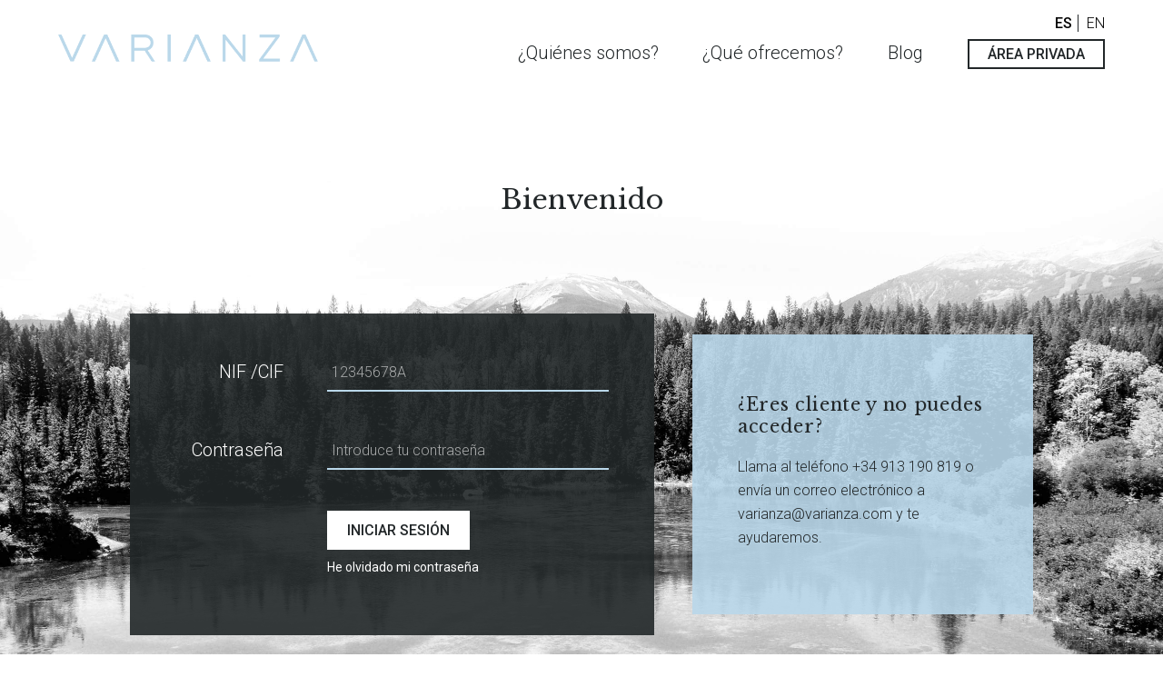

--- FILE ---
content_type: text/html
request_url: https://varianza.com/admin/
body_size: 503
content:
<!doctype html>
<html lang="en">
<head>
  <meta charset="utf-8">
  <title>Varianza</title>
  <link rel="icon" type="image/x-icon" href="./assets/img/favicon-16x16.png">
  <base href="/admin/">
  <meta name="viewport" content="width=device-width, minimum-scale=1.0, maximum-scale=1.0, user-scalable=no">

  <!-- Fonts -->
  <link href="https://fonts.googleapis.com/css?family=Libre+Baskerville:400,700|Roboto:300,400,500,900&amp;display=swap" rel="stylesheet">
<link rel="stylesheet" href="/admin/styles.509cda15c50e7de7.css"></head>
<body>
  <app-root></app-root>
<script src="/admin/runtime.d930722470100e69.js" type="module"></script><script src="/admin/polyfills.b5ad74cb3830898e.js" type="module"></script><script src="/admin/scripts.aaea53be414dff40.js" defer></script><script src="/admin/main.a954f33a05b2b894.js" type="module"></script></body>
</html>


--- FILE ---
content_type: text/css
request_url: https://varianza.com/admin/styles.509cda15c50e7de7.css
body_size: 6115
content:
/*!*********************************************************************************************************************************************************************************************************************************************************************************************************************************************************************!*\
  !*** css ./node_modules/css-loader/dist/cjs.js??ruleSet[1].rules[5].rules[0].oneOf[0].use[1]!./node_modules/postcss-loader/dist/cjs.js??ruleSet[1].rules[5].rules[0].oneOf[0].use[2]!./node_modules/resolve-url-loader/index.js??ruleSet[1].rules[5].rules[1].use[0]!./node_modules/sass-loader/dist/cjs.js??ruleSet[1].rules[5].rules[1].use[1]!./src/styles.scss ***!
  \*********************************************************************************************************************************************************************************************************************************************************************************************************************************************************************/
.ng-select.ng-select-opened>.ng-select-container{background:#fff;border-color:#b3b3b3 #ccc #d9d9d9}.ng-select.ng-select-opened>.ng-select-container:hover{box-shadow:none}.ng-select.ng-select-opened>.ng-select-container .ng-arrow{top:-2px;border-color:transparent transparent #999;border-width:0 5px 5px}.ng-select.ng-select-opened>.ng-select-container .ng-arrow:hover{border-color:transparent transparent #333}.ng-select.ng-select-opened.ng-select-top>.ng-select-container{border-top-right-radius:0;border-top-left-radius:0}.ng-select.ng-select-opened.ng-select-right>.ng-select-container{border-top-right-radius:0;border-bottom-right-radius:0}.ng-select.ng-select-opened.ng-select-bottom>.ng-select-container{border-bottom-right-radius:0;border-bottom-left-radius:0}.ng-select.ng-select-opened.ng-select-left>.ng-select-container{border-top-left-radius:0;border-bottom-left-radius:0}.ng-select.ng-select-focused:not(.ng-select-opened)>.ng-select-container{border-color:#007eff;box-shadow:inset 0 1px 1px rgba(0,0,0,0.075),0 0 0 3px rgba(0,126,255,0.1)}.ng-select.ng-select-disabled>.ng-select-container{background-color:#f9f9f9}.ng-select .ng-has-value .ng-placeholder{display:none}.ng-select .ng-select-container{color:#333;background-color:#fff;border-radius:4px;border:1px solid #ccc;min-height:36px;align-items:center}.ng-select .ng-select-container:hover{box-shadow:0 1px 0 rgba(0,0,0,0.06)}.ng-select .ng-select-container .ng-value-container{align-items:center;padding-left:10px}[dir="rtl"] .ng-select .ng-select-container .ng-value-container{padding-right:10px;padding-left:0}.ng-select .ng-select-container .ng-value-container .ng-placeholder{color:#999}.ng-select.ng-select-single .ng-select-container{height:36px}.ng-select.ng-select-single .ng-select-container .ng-value-container .ng-input{top:5px;left:0;padding-left:10px;padding-right:50px}[dir="rtl"] .ng-select.ng-select-single .ng-select-container .ng-value-container .ng-input{padding-right:10px;padding-left:50px}.ng-select.ng-select-multiple.ng-select-disabled>.ng-select-container .ng-value-container .ng-value{background-color:#f9f9f9;border:1px solid #e6e6e6}.ng-select.ng-select-multiple.ng-select-disabled>.ng-select-container .ng-value-container .ng-value .ng-value-label{padding:0 5px}.ng-select.ng-select-multiple .ng-select-container .ng-value-container{padding-top:5px;padding-left:7px}[dir="rtl"] .ng-select.ng-select-multiple .ng-select-container .ng-value-container{padding-right:7px;padding-left:0}.ng-select.ng-select-multiple .ng-select-container .ng-value-container .ng-value{font-size:.9em;margin-bottom:5px;color:#333;background-color:#ebf5ff;border-radius:2px;margin-right:5px}[dir="rtl"] .ng-select.ng-select-multiple .ng-select-container .ng-value-container .ng-value{margin-right:0;margin-left:5px}.ng-select.ng-select-multiple .ng-select-container .ng-value-container .ng-value.ng-value-disabled{background-color:#f9f9f9}.ng-select.ng-select-multiple .ng-select-container .ng-value-container .ng-value.ng-value-disabled .ng-value-label{padding-left:5px}[dir="rtl"] .ng-select.ng-select-multiple .ng-select-container .ng-value-container .ng-value.ng-value-disabled .ng-value-label{padding-left:0;padding-right:5px}.ng-select.ng-select-multiple .ng-select-container .ng-value-container .ng-value .ng-value-label{display:inline-block;padding:1px 5px}.ng-select.ng-select-multiple .ng-select-container .ng-value-container .ng-value .ng-value-icon{display:inline-block;padding:1px 5px}.ng-select.ng-select-multiple .ng-select-container .ng-value-container .ng-value .ng-value-icon:hover{background-color:#d1e8ff}.ng-select.ng-select-multiple .ng-select-container .ng-value-container .ng-value .ng-value-icon.left{border-right:1px solid #b8dbff}[dir="rtl"] .ng-select.ng-select-multiple .ng-select-container .ng-value-container .ng-value .ng-value-icon.left{border-left:1px solid #b8dbff;border-right:none}.ng-select.ng-select-multiple .ng-select-container .ng-value-container .ng-value .ng-value-icon.right{border-left:1px solid #b8dbff}[dir="rtl"] .ng-select.ng-select-multiple .ng-select-container .ng-value-container .ng-value .ng-value-icon.right{border-left:0;border-right:1px solid #b8dbff}.ng-select.ng-select-multiple .ng-select-container .ng-value-container .ng-input{padding:0 0 3px 3px}[dir="rtl"] .ng-select.ng-select-multiple .ng-select-container .ng-value-container .ng-input{padding:0 3px 3px 0}.ng-select.ng-select-multiple .ng-select-container .ng-value-container .ng-input>input{color:#000}.ng-select.ng-select-multiple .ng-select-container .ng-value-container .ng-placeholder{top:5px;padding-bottom:5px;padding-left:3px}[dir="rtl"] .ng-select.ng-select-multiple .ng-select-container .ng-value-container .ng-placeholder{padding-right:3px;padding-left:0}.ng-select .ng-clear-wrapper{color:#999}.ng-select .ng-clear-wrapper:hover .ng-clear{color:#D0021B}.ng-select .ng-spinner-zone{padding:5px 5px 0 0}[dir="rtl"] .ng-select .ng-spinner-zone{padding:5px 0 0 5px}.ng-select .ng-arrow-wrapper{width:25px;padding-right:5px}[dir="rtl"] .ng-select .ng-arrow-wrapper{padding-left:5px;padding-right:0}.ng-select .ng-arrow-wrapper:hover .ng-arrow{border-top-color:#666}.ng-select .ng-arrow-wrapper .ng-arrow{border-color:#999 transparent transparent;border-style:solid;border-width:5px 5px 2.5px}.ng-dropdown-panel{background-color:#fff;border:1px solid #ccc;box-shadow:0 1px 0 rgba(0,0,0,0.06);left:0}.ng-dropdown-panel.ng-select-top{bottom:100%;border-top-right-radius:4px;border-top-left-radius:4px;border-bottom-color:#e6e6e6;margin-bottom:-1px}.ng-dropdown-panel.ng-select-top .ng-dropdown-panel-items .ng-option:first-child{border-top-right-radius:4px;border-top-left-radius:4px}.ng-dropdown-panel.ng-select-right{left:100%;top:0;border-top-right-radius:4px;border-bottom-right-radius:4px;border-bottom-left-radius:4px;border-bottom-color:#e6e6e6;margin-bottom:-1px}.ng-dropdown-panel.ng-select-right .ng-dropdown-panel-items .ng-option:first-child{border-top-right-radius:4px}.ng-dropdown-panel.ng-select-bottom{top:100%;border-bottom-right-radius:4px;border-bottom-left-radius:4px;border-top-color:#e6e6e6;margin-top:-1px}.ng-dropdown-panel.ng-select-bottom .ng-dropdown-panel-items .ng-option:last-child{border-bottom-right-radius:4px;border-bottom-left-radius:4px}.ng-dropdown-panel.ng-select-left{left:-100%;top:0;border-top-left-radius:4px;border-bottom-right-radius:4px;border-bottom-left-radius:4px;border-bottom-color:#e6e6e6;margin-bottom:-1px}.ng-dropdown-panel.ng-select-left .ng-dropdown-panel-items .ng-option:first-child{border-top-left-radius:4px}.ng-dropdown-panel .ng-dropdown-header{border-bottom:1px solid #ccc;padding:5px 7px}.ng-dropdown-panel .ng-dropdown-footer{border-top:1px solid #ccc;padding:5px 7px}.ng-dropdown-panel .ng-dropdown-panel-items .ng-optgroup{-webkit-user-select:none;-moz-user-select:none;user-select:none;padding:8px 10px;font-weight:500;color:rgba(0,0,0,0.54);cursor:pointer}.ng-dropdown-panel .ng-dropdown-panel-items .ng-optgroup.ng-option-disabled{cursor:default}.ng-dropdown-panel .ng-dropdown-panel-items .ng-optgroup.ng-option-marked{background-color:#f5faff}.ng-dropdown-panel .ng-dropdown-panel-items .ng-optgroup.ng-option-selected,.ng-dropdown-panel .ng-dropdown-panel-items .ng-optgroup.ng-option-selected.ng-option-marked{color:rgba(0,0,0,0.54);background-color:#ebf5ff;font-weight:600}.ng-dropdown-panel .ng-dropdown-panel-items .ng-option{background-color:#fff;color:rgba(0,0,0,0.87);padding:8px 10px}.ng-dropdown-panel .ng-dropdown-panel-items .ng-option.ng-option-selected,.ng-dropdown-panel .ng-dropdown-panel-items .ng-option.ng-option-selected.ng-option-marked{color:#333;background-color:#ebf5ff}.ng-dropdown-panel .ng-dropdown-panel-items .ng-option.ng-option-selected .ng-option-label,.ng-dropdown-panel .ng-dropdown-panel-items .ng-option.ng-option-selected.ng-option-marked .ng-option-label{font-weight:600}.ng-dropdown-panel .ng-dropdown-panel-items .ng-option.ng-option-marked{background-color:#f5faff;color:#333}.ng-dropdown-panel .ng-dropdown-panel-items .ng-option.ng-option-disabled{color:#ccc}.ng-dropdown-panel .ng-dropdown-panel-items .ng-option.ng-option-child{padding-left:22px}[dir="rtl"] .ng-dropdown-panel .ng-dropdown-panel-items .ng-option.ng-option-child{padding-right:22px;padding-left:0}.ng-dropdown-panel .ng-dropdown-panel-items .ng-option .ng-tag-label{font-size:80%;font-weight:400;padding-right:5px}[dir="rtl"] .ng-dropdown-panel .ng-dropdown-panel-items .ng-option .ng-tag-label{padding-left:5px;padding-right:0}[dir="rtl"] .ng-dropdown-panel{direction:rtl;text-align:right}/* You can add global styles to this file, and also import other style files */body {
  font-family: "Roboto", sans-serif;
  font-weight: 300;
  font-size: 16px;
  line-height: 25px;
  color: #222729;
  margin: 0;
  box-sizing: border-box;
}body b {
  font-weight: 700;
}@media (max-width: 991.98px) {
  body {
    font-size: 14px;
    line-height: 24px;
  }
}@media (max-width: 767.98px) {
  body {
    font-size: 16px;
    line-height: 22px;
  }
}body * {
  box-sizing: border-box;
}body.overflow-hidden {
  overflow: hidden;
}button, a {
  cursor: pointer !important;
}button:focus, a:focus, .giant-button:focus {
  outline: none !important;
}.wrapper {
  max-width: 1250px;
  margin-right: auto;
  margin-left: auto;
}@media (max-width: 1300px) {
  .wrapper {
    max-width: 90%;
  }
}.header-menu-text {
  font-family: "Roboto", sans-serif;
  font-weight: 300;
  font-size: 20px;
  line-height: 30px;
  text-decoration: none;
}.header-menu-text--selected, .header-menu-text:hover {
  text-decoration: none;
}@media (max-width: 991.98px) {
  .header-menu-text {
    font-size: 22px;
    line-height: 27px;
  }
}@media (max-width: 767.98px) {
  .header-menu-text {
    font-size: 18px;
    line-height: 22px;
  }
}.header-submenu-text {
  font-family: "Roboto", sans-serif;
  font-weight: 300;
  font-size: 16px;
  text-decoration: none;
}.header-submenu-text--selected, .header-submenu-text:hover {
  font-weight: 500;
  text-decoration: none;
}@media (max-width: 991.98px) {
  .header-submenu-text {
    font-size: 16px;
  }
}@media (max-width: 767.98px) {
  .header-submenu-text {
    font-size: 14px;
  }
}.menu-standard--cta {
  text-decoration: none;
  font-family: "Roboto", sans-serif;
  font-weight: 500;
  font-size: 16px;
  text-transform: uppercase;
}.menu-standard--cta--selected, .menu-standard--cta:hover {
  text-decoration: none;
}.xxxl-title {
  font-family: "Libre Baskerville", serif;
  font-weight: 400;
  font-size: 45px;
  line-height: 50px;
}@media (max-width: 991.98px) {
  .xxxl-title {
    font-size: 36px;
    line-height: 42px;
  }
}@media (max-width: 767.98px) {
  .xxxl-title {
    font-size: 32px;
    line-height: 45px;
  }
}.xxl-title {
  font-family: "Libre Baskerville", serif;
  font-weight: 400;
  font-size: 40px;
  line-height: 45px;
}@media (max-width: 767.98px) {
  .xxl-title {
    font-size: 32px;
    line-height: 45px;
  }
}.xl-title {
  font-family: "Libre Baskerville", serif;
  font-weight: 400;
  font-size: 26px;
  line-height: 30px;
}@media (max-width: 1024px) {
  .xl-title {
    font-size: 20px;
    line-height: 30px;
  }
}@media (max-width: 767.98px) {
  .xl-title {
    font-size: 18px;
    line-height: 22px;
  }
}.l-title {
  font-family: "Roboto", sans-serif;
  font-weight: 700;
  font-size: 26px;
  line-height: 30px;
}@media (max-width: 991.98px) {
  .l-title {
    font-size: 24px;
  }
}@media (max-width: 767.98px) {
  .l-title {
    font-size: 20px;
    line-height: 26px;
  }
}.m-title {
  font-family: "Roboto", sans-serif;
  font-weight: 400;
  font-size: 24px;
  line-height: 36px;
}@media (max-width: 991.98px) {
  .m-title {
    font-size: 22px;
    line-height: 30px;
  }
}@media (max-width: 767.98px) {
  .m-title {
    font-size: 20px;
  }
}.s-title {
  font-family: "Roboto", sans-serif;
  font-weight: 400;
  font-size: 24px;
  line-height: 36px;
}@media (max-width: 991.98px) {
  .s-title {
    font-size: 22px;
    line-height: 30px;
  }
}@media (max-width: 767.98px) {
  .s-title {
    font-size: 20px;
    line-height: 26px;
  }
}.xs-title {
  font-family: "Roboto", sans-serif;
  font-weight: 700;
  font-size: 20px;
  line-height: 36px;
  text-transform: uppercase;
  letter-spacing: 0.4px;
}.xxs-title {
  font-family: "Libre Baskerville", serif;
  font-weight: 400;
  font-size: 20px;
  line-height: 24px;
  letter-spacing: 0.67px;
}@media (max-width: 991.98px) {
  .xxs-title {
    font-size: 18px;
    line-height: 22px;
  }
}@media (max-width: 767.98px) {
  .xxs-title {
    font-size: 20px;
    line-height: 24px;
  }
}.standard-text {
  font-family: "Roboto", sans-serif;
  font-weight: 300;
  font-size: 20px;
  line-height: 30px;
}.standard-text b {
  font-weight: 700;
}@media (max-width: 991.98px) {
  .standard-text {
    font-size: 18px;
    line-height: 28px;
  }
}@media (max-width: 767.98px) {
  .standard-text {
    line-height: 24px;
  }
}.s-standard-text {
  font-family: "Roboto", sans-serif;
  font-weight: 300;
  font-size: 16px;
  line-height: 25px;
}.s-standard-text b {
  font-weight: 700;
}@media (max-width: 991.98px) {
  .s-standard-text {
    font-size: 14px;
    line-height: 24px;
  }
}@media (max-width: 767.98px) {
  .s-standard-text {
    font-size: 16px;
    line-height: 22px;
  }
}.footer-title {
  font-family: "Libre Baskerville", serif;
  font-weight: 400;
  font-size: 20px;
  letter-spacing: 0.67px;
  line-height: 24px;
}@media (max-width: 991.98px) {
  .footer-title {
    font-weight: 400;
    font-size: 18px;
    line-height: 22px;
  }
}@media (max-width: 767.98px) {
  .footer-title {
    font-size: 15px;
    line-height: 19px;
  }
}@media (max-width: 991.98px) {
  .m-footer-text {
    font-family: "Libre Baskerville", serif;
    font-weight: 400;
    font-size: 18px;
    line-height: 22px;
  }
}@media (max-width: 767.98px) {
  .m-footer-text {
    font-size: 15px;
    line-height: 19px;
  }
}.footer-text {
  font-family: "Libre Baskerville", serif;
  font-weight: 400;
  font-size: 16px;
  line-height: 20px;
}@media (max-width: 991.98px) {
  .footer-text {
    font-size: 14px;
    line-height: 18px;
  }
}.s-footer-text {
  font-family: "Roboto", sans-serif;
  font-weight: 300;
  font-size: 14px;
  line-height: 26px;
}@media (max-width: 991.98px) {
  .s-footer-text {
    font-size: 13px;
    line-height: 24px;
  }
}.xs-footer-text {
  font-family: "Roboto", sans-serif;
  font-size: 13px;
  font-weight: 300;
  line-height: 20px;
}@media (max-width: 991.98px) {
  .xs-footer-text {
    font-size: 12px;
  }
}@media (max-width: 767.98px) {
  .xs-footer-text {
    font-size: 13px;
    line-height: 20px;
  }
}/* only on...
---------- */@media screen and (max-width: 1024.98px) {
  .only-desktop {
    display: none;
  }
}.only-tablet {
  display: none;
}@media screen and (max-width: 1024.98px) and (min-width: 767.99px) {
  .only-tablet {
    display: block;
  }
}@media screen and (min-width: 767.99px) {
  .only-mobile {
    display: none;
  }
}/* Tooltip
   ------- */.tooltip {
  border-radius: 0 !important;
}.tooltip .little-text {
  font-size: 12px;
  line-height: 20px;
  margin: 0;
}.tooltip img {
  width: 100%;
  max-width: 100%;
}.tooltip.img-tooltip {
  max-width: 450px !important;
}@media (max-width: 767.98px) {
  .tooltip.img-tooltip {
    max-width: 250px !important;
  }
}/* Pagination
   ---------- */.ngx-pagination {
  padding: 0;
}@media screen and (max-width: 601px) {
  .ngx-pagination {
    text-align: center;
  }
}.ngx-pagination .pagination-previous {
  font-family: "icomoon" !important;
  speak: none;
  font-style: normal;
  font-weight: normal;
  font-feature-settings: normal;
  font-variant: normal;
  text-transform: none;
  line-height: 1;
  -webkit-font-smoothing: antialiased;
  -moz-osx-font-smoothing: grayscale;
}.ngx-pagination .pagination-previous a {
  border: none !important;
  margin-right: 0 !important;
}.ngx-pagination .pagination-previous a::before, .ngx-pagination .pagination-previous.disabled::before {
  content: "\e91b" !important;
  font-size: 25px !important;
  vertical-align: middle;
}.ngx-pagination .pagination-next {
  font-family: "icomoon" !important;
  speak: none;
  font-style: normal;
  font-weight: normal;
  font-feature-settings: normal;
  font-variant: normal;
  text-transform: none;
  line-height: 1;
  -webkit-font-smoothing: antialiased;
  -moz-osx-font-smoothing: grayscale;
}.ngx-pagination .pagination-next a {
  border: none !important;
}.ngx-pagination .pagination-next a::after, .ngx-pagination .pagination-next.disabled::after {
  content: "\e91c" !important;
  font-size: 25px !important;
  vertical-align: middle;
}.ngx-pagination li a {
  padding: 8px 14px !important;
  border: 2px solid #222729 !important;
  color: #222729 !important;
  margin-right: 20px !important;
  font-size: 16px !important;
  font-weight: bold !important;
  line-height: 19px !important;
}@media (max-width: 1024px) {
  .ngx-pagination li a {
    padding: 5px 10px !important;
  }
}@media screen and (max-width: 601px) {
  .ngx-pagination li a {
    margin-right: 0 !important;
  }
}.ngx-pagination li:nth-last-child(2) a {
  margin-right: 0 !important;
}.ngx-pagination li:nth-last-child(2) {
  margin-right: 0 !important;
}.ngx-pagination .current {
  padding: 8px 14px !important;
  background-color: #BAD8EA !important;
  border: 2px solid #BAD8EA !important;
  color: #222729 !important;
  margin-right: 20px !important;
  font-size: 16px !important;
  font-weight: bold !important;
  line-height: 19px !important;
}@media (max-width: 1024px) {
  .ngx-pagination .current {
    padding: 5px 10px !important;
  }
}.ngx-pagination a:hover, .ngx-pagination button:hover {
  background: transparent !important;
}.ngx-pagination a:focus, .ngx-pagination button:focus {
  outline: none;
}.ngx-pagination .disabled {
  padding: 8px 14px !important;
}@media (max-width: 1024px) {
  .ngx-pagination .disabled {
    padding: 5px 10px !important;
  }
}/* multiselect dropdown
   -------------------- */.multiselect-dropdown {
  position: relative;
}.multiselect-dropdown .dropdown-btn {
  border-radius: 0 !important;
  border: 2px solid #222729 !important;
  font-size: 14px !important;
  font-weight: 500 !important;
  line-height: 16px !important;
  text-transform: uppercase !important;
  padding: 15px 20% 15px 13px !important;
}.multiselect-dropdown .dropdown-btn:focus {
  outline: none !important;
}.multiselect-dropdown .dropdown-btn .selected-item {
  border: 1px solid #55A3BF !important;
  margin-right: 5px !important;
  background: #55A3BF !important;
  padding: 4px 6px !important;
  border-radius: 0 !important;
  line-height: 16px !important;
  margin-bottom: 2px !important;
}.multiselect-dropdown .dropdown-btn .dropdown-down, .multiselect-dropdown .dropdown-btn .dropdown-up {
  top: 0 !important;
  width: 20% !important;
  height: 100% !important;
  position: absolute !important;
  padding: 14px !important;
  right: 0;
  font-size: 19px !important;
  border-top: none !important;
  border-left: none !important;
  border-right: none !important;
  border-bottom: none !important;
  border-left: 2px solid #222729 !important;
  font-family: "icomoon" !important;
  speak: none;
  font-style: normal;
  font-weight: normal;
  font-feature-settings: normal;
  font-variant: normal;
  text-transform: none;
  line-height: 1;
  /* Better Font Rendering =========== */
  -webkit-font-smoothing: antialiased;
  -moz-osx-font-smoothing: grayscale;
}.multiselect-dropdown .dropdown-btn .dropdown-down:before {
  content: "\e918";
}.multiselect-dropdown .dropdown-btn .dropdown-up:before {
  content: "\e919";
}.multiselect-dropdown .dropdown-list {
  margin-top: 0 !important;
  border: 2px solid #222729 !important;
  border-top: none !important;
  border-radius: 0 !important;
  box-shadow: none !important;
  padding-top: 0 !important;
}.multiselect-dropdown .dropdown-list li {
  padding: 20px !important;
  border-color: #D5D6D7 !important;
}.multiselect-dropdown .multiselect-item-checkbox input[type=checkbox] + div:before {
  height: 28px !important;
  width: 28px !important;
  border: 2px solid #222729 !important;
  border-radius: 50% !important;
  top: 4px !important;
}.multiselect-dropdown .multiselect-item-checkbox input[type=checkbox] + div {
  padding-left: 2.5em !important;
  font-size: 18px;
  line-height: 21px;
}.multiselect-dropdown .multiselect-item-checkbox input[type=checkbox]:checked + div:before {
  background-color: #BAD8EA !important;
  border-color: #BAD8EA !important;
}.multiselect-dropdown .multiselect-item-checkbox input[type=checkbox] + div:after {
  top: 10px !important;
  left: 9px !important;
  width: 11px !important;
  height: 5px !important;
  border-width: 0 0 2px 2px !important;
  border-color: #222729 !important;
}/* ngx chart
   -------------------- */.ngx-charts {
  float: none !important;
}.ngx-charts .handle--w, .ngx-charts .handle--e {
  width: 4px;
  fill-opacity: 1 !important;
  fill: #000000;
}.ngx-charts .timeline .brush .selection {
  stroke-width: 0 !important;
  fill: rgba(186, 216, 234, 0.3);
}/* pdf-viewer
   -------------------- */.loadingInProgress, .pdfViewer {
  background: #E9F2F9 !important;
}#toolbarContainer {
  background: #222729 !important;
}#errorWrapper {
  background: #EE5B6A !important;
}#errorWrapper button {
  -webkit-appearance: none !important;
  border: none !important;
  padding: 1px 5px !important;
  margin-left: 5px;
}@media (max-width: 992.98px), (max-height: 650.98px) {
  .extended-pdf-viewer .zoom {
    height: 80vh !important;
  }
  .extended-pdf-viewer #mainContainer {
    min-width: 268px;
  }
}.extended-pdf-viewer #viewerContainer {
  z-index: 0 !important;
}@media (max-width: 793.98px), (max-height: 650.98px) {
  .toolbarButton.hiddenMediumView.hidden {
    display: block !important;
  }
}#outerContainer button.presentationMode {
  display: block !important;
}@media (max-width: 793.98px), (max-height: 650.98px) {
  .toolbarButton::before {
    transform: scale(0.7) !important;
  }
}
/*!****************************************************************************************************************************************************************************************************************************!*\
  !*** css ./node_modules/css-loader/dist/cjs.js??ruleSet[1].rules[4].rules[0].oneOf[0].use[1]!./node_modules/postcss-loader/dist/cjs.js??ruleSet[1].rules[4].rules[0].oneOf[0].use[2]!./src/assets/fonts/icomoon/style.css ***!
  \****************************************************************************************************************************************************************************************************************************/
@font-face {
  font-family: 'icomoon';
  src:  url('icomoon.6f1abce02d57dd10.eot?2a4l6q');
  src:  url('icomoon.6f1abce02d57dd10.eot?2a4l6q#iefix') format('embedded-opentype'),
    url('icomoon.b09ab9b5a228b079.ttf?2a4l6q') format('truetype'),
    url('icomoon.ae9f1f3957edaceb.woff?2a4l6q') format('woff'),
    url('icomoon.d544ed2966fceddb.svg?2a4l6q#icomoon') format('svg');
  font-weight: normal;
  font-style: normal;
  font-display: block;
}

[class^="icon-"], [class*=" icon-"] {
  /* use !important to prevent issues with browser extensions that change fonts */
  font-family: 'icomoon' !important;
  speak: never;
  font-style: normal;
  font-weight: normal;
  font-feature-settings: normal;
  font-variant: normal;
  text-transform: none;
  line-height: 1;

  /* Better Font Rendering =========== */
  -webkit-font-smoothing: antialiased;
  -moz-osx-font-smoothing: grayscale;
}

.icon-varianza-iconos-area-privada_edit:before {
  content: "\e933";
}

.icon-delete-password:before {
  content: "\e930";
}

.icon-hidden-eye:before {
  content: "\e931";
}

.icon-eye:before {
  content: "\e932";
}

.icon-arrows-close-full-screen:before {
  content: "\e913";
}

.icon-arrows-open-full-screen:before {
  content: "\e92f";
}

.icon-profile-circle .path1:before {
  content: "\e92c";
  color: rgb(0, 0, 0);
}

.icon-profile-circle .path2:before {
  content: "\e92d";
  margin-left: -1em;
  color: rgb(255, 255, 255);
}

.icon-profile:before {
  content: "\e92b";
}

.icon-error-API:before {
  content: "\e92a";
}

.icon-hand:before {
  content: "\e927";
}

.icon-camera:before {
  content: "\e928";
}

.icon-upload:before {
  content: "\e929";
}

.icon-documentacion-alta:before {
  content: "\e926";
}

.icon-account-login:before {
  content: "\e911";
}

.icon-alta-cliente:before {
  content: "\e924";
}

.icon-varianza-iconos-area-privada_proposals:before {
  content: "\e925";
}

.icon-home:before {
  content: "\e923";
}

.icon-proposals:before {
  content: "\e922";
}

.icon-arrow-back:before {
  content: "\e921";
}

.icon-docs:before {
  content: "\e920";
}

.icon-graphic:before {
  content: "\e91e";
}

.icon-info:before {
  content: "\e91f";
}

.icon-varianza-iconos-area-privada-19:before {
  content: "\e900";
}

.icon-varianza-iconos-area-privada_docs-cta-principal:before {
  content: "\e901";
}

.icon-varianza-iconos-area-privada_cartera-cta-principal:before {
  content: "\e902";
}

.icon-varianza-iconos-area-privada_cartera-circle .path1:before {
  content: "\e903";
  color: rgb(0, 0, 0);
}

.icon-varianza-iconos-area-privada_cartera-circle .path2:before {
  content: "\e904";
  margin-left: -1em;
  color: rgb(255, 255, 255);
}

.icon-varianza-iconos-area-privada_profile-circle .path1:before {
  content: "\e905";
  color: rgb(0, 0, 0);
}

.icon-varianza-iconos-area-privada_profile-circle .path2:before {
  content: "\e906";
  margin-left: -1em;
  color: rgb(255, 255, 255);
}

.icon-varianza-iconos-area-privada_listado:before {
  content: "\e907";
}

.icon-varianza-iconos-area-privada_check:before {
  content: "\e908";
}

.icon-varianza-iconos-area-privada_descargar:before {
  content: "\e909";
}

.icon-varianza-iconos-area-privada_profile:before {
  content: "\e90a";
}

.icon-varianza-iconos-area-privada_log-out:before {
  content: "\e90b";
}

.icon-varianza-iconos-area-privada_ayuda-09:before {
  content: "\e90c";
}

.icon-varianza-iconos-area-privada_historia:before {
  content: "\e90d";
}

.icon-varianza-iconos-area-privada_ver:before {
  content: "\e90e";
}

.icon-varianza-iconos-area-privada_filtro:before {
  content: "\e90f";
}

.icon-varianza-iconos-area-privada_calendar:before {
  content: "\e910";
}

.icon-varianza-iconos-area-privada_cartera:before {
  content: "\e912";
}

.icon-varianza-iconos-area-privada_notificaciones_notificaciones:before {
  content: "\e92e";
}

.icon-varianza-iconos-area-privada_ayuda-01:before {
  content: "\e914";
}

.icon-Iconos-Publica_phone:before {
  content: "\e915";
}

.icon-Iconos-Publica_mobile:before {
  content: "\e934";
}

.icon-Iconos-Publica_web:before {
  content: "\e935";
}

.icon-Iconos-Publica_mail:before {
  content: "\e916";
}

.icon-Iconos-Publica_dropdown-arrow-up:before {
  content: "\e917";
}

.icon-Iconos-Publica_dropdown-arrow:before {
  content: "\e918";
}

.icon-Iconos-Publica_Close:before {
  content: "\e919";
}

.icon-Iconos-Publica_hambuguer-menu:before {
  content: "\e91a";
}

.icon-Iconos-Publica_arrow-left:before {
  content: "\e91b";
}

.icon-Iconos-Publica_arrow-send:before {
  content: "\e91c";
}

.icon-Iconos-Publica_scroll-down-arrow:before {
  content: "\e91d";
}

/*!*********************************************************************************************************************************************************************************************************************************************************************************************************************************************************************************!*\
  !*** css ./node_modules/css-loader/dist/cjs.js??ruleSet[1].rules[5].rules[0].oneOf[0].use[1]!./node_modules/postcss-loader/dist/cjs.js??ruleSet[1].rules[5].rules[0].oneOf[0].use[2]!./node_modules/resolve-url-loader/index.js??ruleSet[1].rules[5].rules[1].use[0]!./node_modules/sass-loader/dist/cjs.js??ruleSet[1].rules[5].rules[1].use[1]!./src/assets/modal/modal.scss ***!
  \*********************************************************************************************************************************************************************************************************************************************************************************************************************************************************************************/
/* MODAL STYLES
-------------------------------*/
app-modal {
  /* modals are hidden by default */
  display: none;
}
app-modal .jw-modal {
  /* modal container fixed across whole screen */
  position: fixed;
  top: 0;
  right: 0;
  bottom: 0;
  left: 0;
  /* z-index must be higher than .jw-modal-background */
  z-index: 1000;
  /* enables scrolling for tall modals */
  overflow: auto;
}
app-modal .jw-modal .jw-modal-body {
  padding: 18px;
  background: #fff;
  /* margin exposes part of the modal background */
  margin: 25px;
}
@media (min-width: 767px) {
  app-modal .jw-modal .jw-modal-body {
    padding: 70px 100px;
    background: #fff;
    margin: 10vh auto;
    max-width: 600px;
  }
}
app-modal .jw-modal-background {
  /* modal background fixed across whole screen */
  position: fixed;
  top: 0;
  right: 0;
  bottom: 0;
  left: 0;
  /* semi-transparent black  */
  background-color: #000;
  opacity: 0.75;
  /* z-index must be below .jw-modal and above everything else  */
  z-index: 900;
}
body.jw-modal-open {
  /* body overflow is hidden to hide main scrollbar when modal window is open */
  overflow: hidden;
}


--- FILE ---
content_type: text/javascript
request_url: https://varianza.com/admin/polyfills.b5ad74cb3830898e.js
body_size: 35572
content:
"use strict";
(self["webpackChunkadmin"] = self["webpackChunkadmin"] || []).push([[429],{

/***/ 7435:
/*!**************************!*\
  !*** ./src/polyfills.ts ***!
  \**************************/
/***/ ((__unused_webpack_module, __webpack_exports__, __webpack_require__) => {

__webpack_require__.r(__webpack_exports__);
/* harmony import */ var _angular_localize_init__WEBPACK_IMPORTED_MODULE_0__ = __webpack_require__(/*! @angular/localize/init */ 14486);
/* harmony import */ var zone_js__WEBPACK_IMPORTED_MODULE_1__ = __webpack_require__(/*! zone.js */ 88583);
/* harmony import */ var zone_js__WEBPACK_IMPORTED_MODULE_1___default = /*#__PURE__*/__webpack_require__.n(zone_js__WEBPACK_IMPORTED_MODULE_1__);
/***************************************************************************************************
 * Load `$localize` onto the global scope - used if i18n tags appear in Angular templates.
 */

/**
 * This file includes polyfills needed by Angular and is loaded before the app.
 * You can add your own extra polyfills to this file.
 *
 * This file is divided into 2 sections:
 *   1. Browser polyfills. These are applied before loading ZoneJS and are sorted by browsers.
 *   2. Application imports. Files imported after ZoneJS that should be loaded before your main
 *      file.
 *
 * The current setup is for so-called "evergreen" browsers; the last versions of browsers that
 * automatically update themselves. This includes Safari >= 10, Chrome >= 55 (including Opera),
 * Edge >= 13 on the desktop, and iOS 10 and Chrome on mobile.
 *
 * Learn more in https://angular.io/guide/browser-support
 */

/***************************************************************************************************
 * BROWSER POLYFILLS
 */

/**
 * By default, zone.js will patch all possible macroTask and DomEvents
 * user can disable parts of macroTask/DomEvents patch by setting following flags
 * because those flags need to be set before `zone.js` being loaded, and webpack
 * will put import in the top of bundle, so user need to create a separate file
 * in this directory (for example: zone-flags.ts), and put the following flags
 * into that file, and then add the following code before importing zone.js.
 * import './zone-flags.ts';
 *
 * The flags allowed in zone-flags.ts are listed here.
 *
 * The following flags will work for all browsers.
 *
 * (window as any).__Zone_disable_requestAnimationFrame = true; // disable patch requestAnimationFrame
 * (window as any).__Zone_disable_on_property = true; // disable patch onProperty such as onclick
 * (window as any).__zone_symbol__UNPATCHED_EVENTS = ['scroll', 'mousemove']; // disable patch specified eventNames
 *
 *  in IE/Edge developer tools, the addEventListener will also be wrapped by zone.js
 *  with the following flag, it will bypass `zone.js` patch for IE/Edge
 *
 *  (window as any).__Zone_enable_cross_context_check = true;
 *
 */

/***************************************************************************************************
 * Zone JS is required by default for Angular itself.
 */

 // Included with Angular CLI.

/***************************************************************************************************
 * APPLICATION IMPORTS
 */

/***/ }),

/***/ 88583:
/*!***********************************************!*\
  !*** ./node_modules/zone.js/fesm2015/zone.js ***!
  \***********************************************/
/***/ (() => {


/**
 * @license Angular v14.2.0-next.0
 * (c) 2010-2022 Google LLC. https://angular.io/
 * License: MIT
 */

/**
 * @license
 * Copyright Google LLC All Rights Reserved.
 *
 * Use of this source code is governed by an MIT-style license that can be
 * found in the LICENSE file at https://angular.io/license
 */

(function (global) {
  const performance = global['performance'];

  function mark(name) {
    performance && performance['mark'] && performance['mark'](name);
  }

  function performanceMeasure(name, label) {
    performance && performance['measure'] && performance['measure'](name, label);
  }

  mark('Zone'); // Initialize before it's accessed below.
  // __Zone_symbol_prefix global can be used to override the default zone
  // symbol prefix with a custom one if needed.

  const symbolPrefix = global['__Zone_symbol_prefix'] || '__zone_symbol__';

  function __symbol__(name) {
    return symbolPrefix + name;
  }

  const checkDuplicate = global[__symbol__('forceDuplicateZoneCheck')] === true;

  if (global['Zone']) {
    // if global['Zone'] already exists (maybe zone.js was already loaded or
    // some other lib also registered a global object named Zone), we may need
    // to throw an error, but sometimes user may not want this error.
    // For example,
    // we have two web pages, page1 includes zone.js, page2 doesn't.
    // and the 1st time user load page1 and page2, everything work fine,
    // but when user load page2 again, error occurs because global['Zone'] already exists.
    // so we add a flag to let user choose whether to throw this error or not.
    // By default, if existing Zone is from zone.js, we will not throw the error.
    if (checkDuplicate || typeof global['Zone'].__symbol__ !== 'function') {
      throw new Error('Zone already loaded.');
    } else {
      return global['Zone'];
    }
  }

  let Zone = /*#__PURE__*/(() => {
    class Zone {
      constructor(parent, zoneSpec) {
        this._parent = parent;
        this._name = zoneSpec ? zoneSpec.name || 'unnamed' : '<root>';
        this._properties = zoneSpec && zoneSpec.properties || {};
        this._zoneDelegate = new _ZoneDelegate(this, this._parent && this._parent._zoneDelegate, zoneSpec);
      }

      static assertZonePatched() {
        if (global['Promise'] !== patches['ZoneAwarePromise']) {
          throw new Error('Zone.js has detected that ZoneAwarePromise `(window|global).Promise` ' + 'has been overwritten.\n' + 'Most likely cause is that a Promise polyfill has been loaded ' + 'after Zone.js (Polyfilling Promise api is not necessary when zone.js is loaded. ' + 'If you must load one, do so before loading zone.js.)');
        }
      }

      static get root() {
        let zone = Zone.current;

        while (zone.parent) {
          zone = zone.parent;
        }

        return zone;
      }

      static get current() {
        return _currentZoneFrame.zone;
      }

      static get currentTask() {
        return _currentTask;
      } // tslint:disable-next-line:require-internal-with-underscore


      static __load_patch(name, fn, ignoreDuplicate = false) {
        if (patches.hasOwnProperty(name)) {
          // `checkDuplicate` option is defined from global variable
          // so it works for all modules.
          // `ignoreDuplicate` can work for the specified module
          if (!ignoreDuplicate && checkDuplicate) {
            throw Error('Already loaded patch: ' + name);
          }
        } else if (!global['__Zone_disable_' + name]) {
          const perfName = 'Zone:' + name;
          mark(perfName);
          patches[name] = fn(global, Zone, _api);
          performanceMeasure(perfName, perfName);
        }
      }

      get parent() {
        return this._parent;
      }

      get name() {
        return this._name;
      }

      get(key) {
        const zone = this.getZoneWith(key);
        if (zone) return zone._properties[key];
      }

      getZoneWith(key) {
        let current = this;

        while (current) {
          if (current._properties.hasOwnProperty(key)) {
            return current;
          }

          current = current._parent;
        }

        return null;
      }

      fork(zoneSpec) {
        if (!zoneSpec) throw new Error('ZoneSpec required!');
        return this._zoneDelegate.fork(this, zoneSpec);
      }

      wrap(callback, source) {
        if (typeof callback !== 'function') {
          throw new Error('Expecting function got: ' + callback);
        }

        const _callback = this._zoneDelegate.intercept(this, callback, source);

        const zone = this;
        return function () {
          return zone.runGuarded(_callback, this, arguments, source);
        };
      }

      run(callback, applyThis, applyArgs, source) {
        _currentZoneFrame = {
          parent: _currentZoneFrame,
          zone: this
        };

        try {
          return this._zoneDelegate.invoke(this, callback, applyThis, applyArgs, source);
        } finally {
          _currentZoneFrame = _currentZoneFrame.parent;
        }
      }

      runGuarded(callback, applyThis = null, applyArgs, source) {
        _currentZoneFrame = {
          parent: _currentZoneFrame,
          zone: this
        };

        try {
          try {
            return this._zoneDelegate.invoke(this, callback, applyThis, applyArgs, source);
          } catch (error) {
            if (this._zoneDelegate.handleError(this, error)) {
              throw error;
            }
          }
        } finally {
          _currentZoneFrame = _currentZoneFrame.parent;
        }
      }

      runTask(task, applyThis, applyArgs) {
        if (task.zone != this) {
          throw new Error('A task can only be run in the zone of creation! (Creation: ' + (task.zone || NO_ZONE).name + '; Execution: ' + this.name + ')');
        } // https://github.com/angular/zone.js/issues/778, sometimes eventTask
        // will run in notScheduled(canceled) state, we should not try to
        // run such kind of task but just return


        if (task.state === notScheduled && (task.type === eventTask || task.type === macroTask)) {
          return;
        }

        const reEntryGuard = task.state != running;
        reEntryGuard && task._transitionTo(running, scheduled);
        task.runCount++;
        const previousTask = _currentTask;
        _currentTask = task;
        _currentZoneFrame = {
          parent: _currentZoneFrame,
          zone: this
        };

        try {
          if (task.type == macroTask && task.data && !task.data.isPeriodic) {
            task.cancelFn = undefined;
          }

          try {
            return this._zoneDelegate.invokeTask(this, task, applyThis, applyArgs);
          } catch (error) {
            if (this._zoneDelegate.handleError(this, error)) {
              throw error;
            }
          }
        } finally {
          // if the task's state is notScheduled or unknown, then it has already been cancelled
          // we should not reset the state to scheduled
          if (task.state !== notScheduled && task.state !== unknown) {
            if (task.type == eventTask || task.data && task.data.isPeriodic) {
              reEntryGuard && task._transitionTo(scheduled, running);
            } else {
              task.runCount = 0;

              this._updateTaskCount(task, -1);

              reEntryGuard && task._transitionTo(notScheduled, running, notScheduled);
            }
          }

          _currentZoneFrame = _currentZoneFrame.parent;
          _currentTask = previousTask;
        }
      }

      scheduleTask(task) {
        if (task.zone && task.zone !== this) {
          // check if the task was rescheduled, the newZone
          // should not be the children of the original zone
          let newZone = this;

          while (newZone) {
            if (newZone === task.zone) {
              throw Error(`can not reschedule task to ${this.name} which is descendants of the original zone ${task.zone.name}`);
            }

            newZone = newZone.parent;
          }
        }

        task._transitionTo(scheduling, notScheduled);

        const zoneDelegates = [];
        task._zoneDelegates = zoneDelegates;
        task._zone = this;

        try {
          task = this._zoneDelegate.scheduleTask(this, task);
        } catch (err) {
          // should set task's state to unknown when scheduleTask throw error
          // because the err may from reschedule, so the fromState maybe notScheduled
          task._transitionTo(unknown, scheduling, notScheduled); // TODO: @JiaLiPassion, should we check the result from handleError?


          this._zoneDelegate.handleError(this, err);

          throw err;
        }

        if (task._zoneDelegates === zoneDelegates) {
          // we have to check because internally the delegate can reschedule the task.
          this._updateTaskCount(task, 1);
        }

        if (task.state == scheduling) {
          task._transitionTo(scheduled, scheduling);
        }

        return task;
      }

      scheduleMicroTask(source, callback, data, customSchedule) {
        return this.scheduleTask(new ZoneTask(microTask, source, callback, data, customSchedule, undefined));
      }

      scheduleMacroTask(source, callback, data, customSchedule, customCancel) {
        return this.scheduleTask(new ZoneTask(macroTask, source, callback, data, customSchedule, customCancel));
      }

      scheduleEventTask(source, callback, data, customSchedule, customCancel) {
        return this.scheduleTask(new ZoneTask(eventTask, source, callback, data, customSchedule, customCancel));
      }

      cancelTask(task) {
        if (task.zone != this) throw new Error('A task can only be cancelled in the zone of creation! (Creation: ' + (task.zone || NO_ZONE).name + '; Execution: ' + this.name + ')');

        task._transitionTo(canceling, scheduled, running);

        try {
          this._zoneDelegate.cancelTask(this, task);
        } catch (err) {
          // if error occurs when cancelTask, transit the state to unknown
          task._transitionTo(unknown, canceling);

          this._zoneDelegate.handleError(this, err);

          throw err;
        }

        this._updateTaskCount(task, -1);

        task._transitionTo(notScheduled, canceling);

        task.runCount = 0;
        return task;
      }

      _updateTaskCount(task, count) {
        const zoneDelegates = task._zoneDelegates;

        if (count == -1) {
          task._zoneDelegates = null;
        }

        for (let i = 0; i < zoneDelegates.length; i++) {
          zoneDelegates[i]._updateTaskCount(task.type, count);
        }
      }

    }

    // tslint:disable-next-line:require-internal-with-underscore
    Zone.__symbol__ = __symbol__;
    return Zone;
  })();
  const DELEGATE_ZS = {
    name: '',
    onHasTask: (delegate, _, target, hasTaskState) => delegate.hasTask(target, hasTaskState),
    onScheduleTask: (delegate, _, target, task) => delegate.scheduleTask(target, task),
    onInvokeTask: (delegate, _, target, task, applyThis, applyArgs) => delegate.invokeTask(target, task, applyThis, applyArgs),
    onCancelTask: (delegate, _, target, task) => delegate.cancelTask(target, task)
  };

  class _ZoneDelegate {
    constructor(zone, parentDelegate, zoneSpec) {
      this._taskCounts = {
        'microTask': 0,
        'macroTask': 0,
        'eventTask': 0
      };
      this.zone = zone;
      this._parentDelegate = parentDelegate;
      this._forkZS = zoneSpec && (zoneSpec && zoneSpec.onFork ? zoneSpec : parentDelegate._forkZS);
      this._forkDlgt = zoneSpec && (zoneSpec.onFork ? parentDelegate : parentDelegate._forkDlgt);
      this._forkCurrZone = zoneSpec && (zoneSpec.onFork ? this.zone : parentDelegate._forkCurrZone);
      this._interceptZS = zoneSpec && (zoneSpec.onIntercept ? zoneSpec : parentDelegate._interceptZS);
      this._interceptDlgt = zoneSpec && (zoneSpec.onIntercept ? parentDelegate : parentDelegate._interceptDlgt);
      this._interceptCurrZone = zoneSpec && (zoneSpec.onIntercept ? this.zone : parentDelegate._interceptCurrZone);
      this._invokeZS = zoneSpec && (zoneSpec.onInvoke ? zoneSpec : parentDelegate._invokeZS);
      this._invokeDlgt = zoneSpec && (zoneSpec.onInvoke ? parentDelegate : parentDelegate._invokeDlgt);
      this._invokeCurrZone = zoneSpec && (zoneSpec.onInvoke ? this.zone : parentDelegate._invokeCurrZone);
      this._handleErrorZS = zoneSpec && (zoneSpec.onHandleError ? zoneSpec : parentDelegate._handleErrorZS);
      this._handleErrorDlgt = zoneSpec && (zoneSpec.onHandleError ? parentDelegate : parentDelegate._handleErrorDlgt);
      this._handleErrorCurrZone = zoneSpec && (zoneSpec.onHandleError ? this.zone : parentDelegate._handleErrorCurrZone);
      this._scheduleTaskZS = zoneSpec && (zoneSpec.onScheduleTask ? zoneSpec : parentDelegate._scheduleTaskZS);
      this._scheduleTaskDlgt = zoneSpec && (zoneSpec.onScheduleTask ? parentDelegate : parentDelegate._scheduleTaskDlgt);
      this._scheduleTaskCurrZone = zoneSpec && (zoneSpec.onScheduleTask ? this.zone : parentDelegate._scheduleTaskCurrZone);
      this._invokeTaskZS = zoneSpec && (zoneSpec.onInvokeTask ? zoneSpec : parentDelegate._invokeTaskZS);
      this._invokeTaskDlgt = zoneSpec && (zoneSpec.onInvokeTask ? parentDelegate : parentDelegate._invokeTaskDlgt);
      this._invokeTaskCurrZone = zoneSpec && (zoneSpec.onInvokeTask ? this.zone : parentDelegate._invokeTaskCurrZone);
      this._cancelTaskZS = zoneSpec && (zoneSpec.onCancelTask ? zoneSpec : parentDelegate._cancelTaskZS);
      this._cancelTaskDlgt = zoneSpec && (zoneSpec.onCancelTask ? parentDelegate : parentDelegate._cancelTaskDlgt);
      this._cancelTaskCurrZone = zoneSpec && (zoneSpec.onCancelTask ? this.zone : parentDelegate._cancelTaskCurrZone);
      this._hasTaskZS = null;
      this._hasTaskDlgt = null;
      this._hasTaskDlgtOwner = null;
      this._hasTaskCurrZone = null;
      const zoneSpecHasTask = zoneSpec && zoneSpec.onHasTask;
      const parentHasTask = parentDelegate && parentDelegate._hasTaskZS;

      if (zoneSpecHasTask || parentHasTask) {
        // If we need to report hasTask, than this ZS needs to do ref counting on tasks. In such
        // a case all task related interceptors must go through this ZD. We can't short circuit it.
        this._hasTaskZS = zoneSpecHasTask ? zoneSpec : DELEGATE_ZS;
        this._hasTaskDlgt = parentDelegate;
        this._hasTaskDlgtOwner = this;
        this._hasTaskCurrZone = zone;

        if (!zoneSpec.onScheduleTask) {
          this._scheduleTaskZS = DELEGATE_ZS;
          this._scheduleTaskDlgt = parentDelegate;
          this._scheduleTaskCurrZone = this.zone;
        }

        if (!zoneSpec.onInvokeTask) {
          this._invokeTaskZS = DELEGATE_ZS;
          this._invokeTaskDlgt = parentDelegate;
          this._invokeTaskCurrZone = this.zone;
        }

        if (!zoneSpec.onCancelTask) {
          this._cancelTaskZS = DELEGATE_ZS;
          this._cancelTaskDlgt = parentDelegate;
          this._cancelTaskCurrZone = this.zone;
        }
      }
    }

    fork(targetZone, zoneSpec) {
      return this._forkZS ? this._forkZS.onFork(this._forkDlgt, this.zone, targetZone, zoneSpec) : new Zone(targetZone, zoneSpec);
    }

    intercept(targetZone, callback, source) {
      return this._interceptZS ? this._interceptZS.onIntercept(this._interceptDlgt, this._interceptCurrZone, targetZone, callback, source) : callback;
    }

    invoke(targetZone, callback, applyThis, applyArgs, source) {
      return this._invokeZS ? this._invokeZS.onInvoke(this._invokeDlgt, this._invokeCurrZone, targetZone, callback, applyThis, applyArgs, source) : callback.apply(applyThis, applyArgs);
    }

    handleError(targetZone, error) {
      return this._handleErrorZS ? this._handleErrorZS.onHandleError(this._handleErrorDlgt, this._handleErrorCurrZone, targetZone, error) : true;
    }

    scheduleTask(targetZone, task) {
      let returnTask = task;

      if (this._scheduleTaskZS) {
        if (this._hasTaskZS) {
          returnTask._zoneDelegates.push(this._hasTaskDlgtOwner);
        } // clang-format off


        returnTask = this._scheduleTaskZS.onScheduleTask(this._scheduleTaskDlgt, this._scheduleTaskCurrZone, targetZone, task); // clang-format on

        if (!returnTask) returnTask = task;
      } else {
        if (task.scheduleFn) {
          task.scheduleFn(task);
        } else if (task.type == microTask) {
          scheduleMicroTask(task);
        } else {
          throw new Error('Task is missing scheduleFn.');
        }
      }

      return returnTask;
    }

    invokeTask(targetZone, task, applyThis, applyArgs) {
      return this._invokeTaskZS ? this._invokeTaskZS.onInvokeTask(this._invokeTaskDlgt, this._invokeTaskCurrZone, targetZone, task, applyThis, applyArgs) : task.callback.apply(applyThis, applyArgs);
    }

    cancelTask(targetZone, task) {
      let value;

      if (this._cancelTaskZS) {
        value = this._cancelTaskZS.onCancelTask(this._cancelTaskDlgt, this._cancelTaskCurrZone, targetZone, task);
      } else {
        if (!task.cancelFn) {
          throw Error('Task is not cancelable');
        }

        value = task.cancelFn(task);
      }

      return value;
    }

    hasTask(targetZone, isEmpty) {
      // hasTask should not throw error so other ZoneDelegate
      // can still trigger hasTask callback
      try {
        this._hasTaskZS && this._hasTaskZS.onHasTask(this._hasTaskDlgt, this._hasTaskCurrZone, targetZone, isEmpty);
      } catch (err) {
        this.handleError(targetZone, err);
      }
    } // tslint:disable-next-line:require-internal-with-underscore


    _updateTaskCount(type, count) {
      const counts = this._taskCounts;
      const prev = counts[type];
      const next = counts[type] = prev + count;

      if (next < 0) {
        throw new Error('More tasks executed then were scheduled.');
      }

      if (prev == 0 || next == 0) {
        const isEmpty = {
          microTask: counts['microTask'] > 0,
          macroTask: counts['macroTask'] > 0,
          eventTask: counts['eventTask'] > 0,
          change: type
        };
        this.hasTask(this.zone, isEmpty);
      }
    }

  }

  class ZoneTask {
    constructor(type, source, callback, options, scheduleFn, cancelFn) {
      // tslint:disable-next-line:require-internal-with-underscore
      this._zone = null;
      this.runCount = 0; // tslint:disable-next-line:require-internal-with-underscore

      this._zoneDelegates = null; // tslint:disable-next-line:require-internal-with-underscore

      this._state = 'notScheduled';
      this.type = type;
      this.source = source;
      this.data = options;
      this.scheduleFn = scheduleFn;
      this.cancelFn = cancelFn;

      if (!callback) {
        throw new Error('callback is not defined');
      }

      this.callback = callback;
      const self = this; // TODO: @JiaLiPassion options should have interface

      if (type === eventTask && options && options.useG) {
        this.invoke = ZoneTask.invokeTask;
      } else {
        this.invoke = function () {
          return ZoneTask.invokeTask.call(global, self, this, arguments);
        };
      }
    }

    static invokeTask(task, target, args) {
      if (!task) {
        task = this;
      }

      _numberOfNestedTaskFrames++;

      try {
        task.runCount++;
        return task.zone.runTask(task, target, args);
      } finally {
        if (_numberOfNestedTaskFrames == 1) {
          drainMicroTaskQueue();
        }

        _numberOfNestedTaskFrames--;
      }
    }

    get zone() {
      return this._zone;
    }

    get state() {
      return this._state;
    }

    cancelScheduleRequest() {
      this._transitionTo(notScheduled, scheduling);
    } // tslint:disable-next-line:require-internal-with-underscore


    _transitionTo(toState, fromState1, fromState2) {
      if (this._state === fromState1 || this._state === fromState2) {
        this._state = toState;

        if (toState == notScheduled) {
          this._zoneDelegates = null;
        }
      } else {
        throw new Error(`${this.type} '${this.source}': can not transition to '${toState}', expecting state '${fromState1}'${fromState2 ? ' or \'' + fromState2 + '\'' : ''}, was '${this._state}'.`);
      }
    }

    toString() {
      if (this.data && typeof this.data.handleId !== 'undefined') {
        return this.data.handleId.toString();
      } else {
        return Object.prototype.toString.call(this);
      }
    } // add toJSON method to prevent cyclic error when
    // call JSON.stringify(zoneTask)


    toJSON() {
      return {
        type: this.type,
        state: this.state,
        source: this.source,
        zone: this.zone.name,
        runCount: this.runCount
      };
    }

  } //////////////////////////////////////////////////////
  //////////////////////////////////////////////////////
  ///  MICROTASK QUEUE
  //////////////////////////////////////////////////////
  //////////////////////////////////////////////////////


  const symbolSetTimeout = __symbol__('setTimeout');

  const symbolPromise = __symbol__('Promise');

  const symbolThen = __symbol__('then');

  let _microTaskQueue = [];
  let _isDrainingMicrotaskQueue = false;
  let nativeMicroTaskQueuePromise;

  function nativeScheduleMicroTask(func) {
    if (!nativeMicroTaskQueuePromise) {
      if (global[symbolPromise]) {
        nativeMicroTaskQueuePromise = global[symbolPromise].resolve(0);
      }
    }

    if (nativeMicroTaskQueuePromise) {
      let nativeThen = nativeMicroTaskQueuePromise[symbolThen];

      if (!nativeThen) {
        // native Promise is not patchable, we need to use `then` directly
        // issue 1078
        nativeThen = nativeMicroTaskQueuePromise['then'];
      }

      nativeThen.call(nativeMicroTaskQueuePromise, func);
    } else {
      global[symbolSetTimeout](func, 0);
    }
  }

  function scheduleMicroTask(task) {
    // if we are not running in any task, and there has not been anything scheduled
    // we must bootstrap the initial task creation by manually scheduling the drain
    if (_numberOfNestedTaskFrames === 0 && _microTaskQueue.length === 0) {
      // We are not running in Task, so we need to kickstart the microtask queue.
      nativeScheduleMicroTask(drainMicroTaskQueue);
    }

    task && _microTaskQueue.push(task);
  }

  function drainMicroTaskQueue() {
    if (!_isDrainingMicrotaskQueue) {
      _isDrainingMicrotaskQueue = true;

      while (_microTaskQueue.length) {
        const queue = _microTaskQueue;
        _microTaskQueue = [];

        for (let i = 0; i < queue.length; i++) {
          const task = queue[i];

          try {
            task.zone.runTask(task, null, null);
          } catch (error) {
            _api.onUnhandledError(error);
          }
        }
      }

      _api.microtaskDrainDone();

      _isDrainingMicrotaskQueue = false;
    }
  } //////////////////////////////////////////////////////
  //////////////////////////////////////////////////////
  ///  BOOTSTRAP
  //////////////////////////////////////////////////////
  //////////////////////////////////////////////////////


  const NO_ZONE = {
    name: 'NO ZONE'
  };
  const notScheduled = 'notScheduled',
        scheduling = 'scheduling',
        scheduled = 'scheduled',
        running = 'running',
        canceling = 'canceling',
        unknown = 'unknown';
  const microTask = 'microTask',
        macroTask = 'macroTask',
        eventTask = 'eventTask';
  const patches = {};
  const _api = {
    symbol: __symbol__,
    currentZoneFrame: () => _currentZoneFrame,
    onUnhandledError: noop,
    microtaskDrainDone: noop,
    scheduleMicroTask: scheduleMicroTask,
    showUncaughtError: () => !Zone[__symbol__('ignoreConsoleErrorUncaughtError')],
    patchEventTarget: () => [],
    patchOnProperties: noop,
    patchMethod: () => noop,
    bindArguments: () => [],
    patchThen: () => noop,
    patchMacroTask: () => noop,
    patchEventPrototype: () => noop,
    isIEOrEdge: () => false,
    getGlobalObjects: () => undefined,
    ObjectDefineProperty: () => noop,
    ObjectGetOwnPropertyDescriptor: () => undefined,
    ObjectCreate: () => undefined,
    ArraySlice: () => [],
    patchClass: () => noop,
    wrapWithCurrentZone: () => noop,
    filterProperties: () => [],
    attachOriginToPatched: () => noop,
    _redefineProperty: () => noop,
    patchCallbacks: () => noop,
    nativeScheduleMicroTask: nativeScheduleMicroTask
  };
  let _currentZoneFrame = {
    parent: null,
    zone: new Zone(null, null)
  };
  let _currentTask = null;
  let _numberOfNestedTaskFrames = 0;

  function noop() {}

  performanceMeasure('Zone', 'Zone');
  return global['Zone'] = Zone;
})(typeof window !== 'undefined' && window || typeof self !== 'undefined' && self || global);
/**
 * @license
 * Copyright Google LLC All Rights Reserved.
 *
 * Use of this source code is governed by an MIT-style license that can be
 * found in the LICENSE file at https://angular.io/license
 */

/**
 * Suppress closure compiler errors about unknown 'Zone' variable
 * @fileoverview
 * @suppress {undefinedVars,globalThis,missingRequire}
 */
/// <reference types="node"/>
// issue #989, to reduce bundle size, use short name

/** Object.getOwnPropertyDescriptor */


const ObjectGetOwnPropertyDescriptor = Object.getOwnPropertyDescriptor;
/** Object.defineProperty */

const ObjectDefineProperty = Object.defineProperty;
/** Object.getPrototypeOf */

const ObjectGetPrototypeOf = Object.getPrototypeOf;
/** Object.create */

const ObjectCreate = Object.create;
/** Array.prototype.slice */

const ArraySlice = Array.prototype.slice;
/** addEventListener string const */

const ADD_EVENT_LISTENER_STR = 'addEventListener';
/** removeEventListener string const */

const REMOVE_EVENT_LISTENER_STR = 'removeEventListener';
/** zoneSymbol addEventListener */

const ZONE_SYMBOL_ADD_EVENT_LISTENER = Zone.__symbol__(ADD_EVENT_LISTENER_STR);
/** zoneSymbol removeEventListener */


const ZONE_SYMBOL_REMOVE_EVENT_LISTENER = Zone.__symbol__(REMOVE_EVENT_LISTENER_STR);
/** true string const */


const TRUE_STR = 'true';
/** false string const */

const FALSE_STR = 'false';
/** Zone symbol prefix string const. */

const ZONE_SYMBOL_PREFIX = Zone.__symbol__('');

function wrapWithCurrentZone(callback, source) {
  return Zone.current.wrap(callback, source);
}

function scheduleMacroTaskWithCurrentZone(source, callback, data, customSchedule, customCancel) {
  return Zone.current.scheduleMacroTask(source, callback, data, customSchedule, customCancel);
}

const zoneSymbol = Zone.__symbol__;
const isWindowExists = typeof window !== 'undefined';
const internalWindow = isWindowExists ? window : undefined;

const _global = isWindowExists && internalWindow || typeof self === 'object' && self || global;

const REMOVE_ATTRIBUTE = 'removeAttribute';

function bindArguments(args, source) {
  for (let i = args.length - 1; i >= 0; i--) {
    if (typeof args[i] === 'function') {
      args[i] = wrapWithCurrentZone(args[i], source + '_' + i);
    }
  }

  return args;
}

function patchPrototype(prototype, fnNames) {
  const source = prototype.constructor['name'];

  for (let i = 0; i < fnNames.length; i++) {
    const name = fnNames[i];
    const delegate = prototype[name];

    if (delegate) {
      const prototypeDesc = ObjectGetOwnPropertyDescriptor(prototype, name);

      if (!isPropertyWritable(prototypeDesc)) {
        continue;
      }

      prototype[name] = (delegate => {
        const patched = function () {
          return delegate.apply(this, bindArguments(arguments, source + '.' + name));
        };

        attachOriginToPatched(patched, delegate);
        return patched;
      })(delegate);
    }
  }
}

function isPropertyWritable(propertyDesc) {
  if (!propertyDesc) {
    return true;
  }

  if (propertyDesc.writable === false) {
    return false;
  }

  return !(typeof propertyDesc.get === 'function' && typeof propertyDesc.set === 'undefined');
}

const isWebWorker = typeof WorkerGlobalScope !== 'undefined' && self instanceof WorkerGlobalScope; // Make sure to access `process` through `_global` so that WebPack does not accidentally browserify
// this code.

const isNode = !('nw' in _global) && typeof _global.process !== 'undefined' && {}.toString.call(_global.process) === '[object process]';
const isBrowser = !isNode && !isWebWorker && !!(isWindowExists && internalWindow['HTMLElement']); // we are in electron of nw, so we are both browser and nodejs
// Make sure to access `process` through `_global` so that WebPack does not accidentally browserify
// this code.

const isMix = typeof _global.process !== 'undefined' && {}.toString.call(_global.process) === '[object process]' && !isWebWorker && !!(isWindowExists && internalWindow['HTMLElement']);
const zoneSymbolEventNames$1 = {};

const wrapFn = function (event) {
  // https://github.com/angular/zone.js/issues/911, in IE, sometimes
  // event will be undefined, so we need to use window.event
  event = event || _global.event;

  if (!event) {
    return;
  }

  let eventNameSymbol = zoneSymbolEventNames$1[event.type];

  if (!eventNameSymbol) {
    eventNameSymbol = zoneSymbolEventNames$1[event.type] = zoneSymbol('ON_PROPERTY' + event.type);
  }

  const target = this || event.target || _global;
  const listener = target[eventNameSymbol];
  let result;

  if (isBrowser && target === internalWindow && event.type === 'error') {
    // window.onerror have different signature
    // https://developer.mozilla.org/en-US/docs/Web/API/GlobalEventHandlers/onerror#window.onerror
    // and onerror callback will prevent default when callback return true
    const errorEvent = event;
    result = listener && listener.call(this, errorEvent.message, errorEvent.filename, errorEvent.lineno, errorEvent.colno, errorEvent.error);

    if (result === true) {
      event.preventDefault();
    }
  } else {
    result = listener && listener.apply(this, arguments);

    if (result != undefined && !result) {
      event.preventDefault();
    }
  }

  return result;
};

function patchProperty(obj, prop, prototype) {
  let desc = ObjectGetOwnPropertyDescriptor(obj, prop);

  if (!desc && prototype) {
    // when patch window object, use prototype to check prop exist or not
    const prototypeDesc = ObjectGetOwnPropertyDescriptor(prototype, prop);

    if (prototypeDesc) {
      desc = {
        enumerable: true,
        configurable: true
      };
    }
  } // if the descriptor not exists or is not configurable
  // just return


  if (!desc || !desc.configurable) {
    return;
  }

  const onPropPatchedSymbol = zoneSymbol('on' + prop + 'patched');

  if (obj.hasOwnProperty(onPropPatchedSymbol) && obj[onPropPatchedSymbol]) {
    return;
  } // A property descriptor cannot have getter/setter and be writable
  // deleting the writable and value properties avoids this error:
  //
  // TypeError: property descriptors must not specify a value or be writable when a
  // getter or setter has been specified


  delete desc.writable;
  delete desc.value;
  const originalDescGet = desc.get;
  const originalDescSet = desc.set; // slice(2) cuz 'onclick' -> 'click', etc

  const eventName = prop.slice(2);
  let eventNameSymbol = zoneSymbolEventNames$1[eventName];

  if (!eventNameSymbol) {
    eventNameSymbol = zoneSymbolEventNames$1[eventName] = zoneSymbol('ON_PROPERTY' + eventName);
  }

  desc.set = function (newValue) {
    // in some of windows's onproperty callback, this is undefined
    // so we need to check it
    let target = this;

    if (!target && obj === _global) {
      target = _global;
    }

    if (!target) {
      return;
    }

    const previousValue = target[eventNameSymbol];

    if (typeof previousValue === 'function') {
      target.removeEventListener(eventName, wrapFn);
    } // issue #978, when onload handler was added before loading zone.js
    // we should remove it with originalDescSet


    originalDescSet && originalDescSet.call(target, null);
    target[eventNameSymbol] = newValue;

    if (typeof newValue === 'function') {
      target.addEventListener(eventName, wrapFn, false);
    }
  }; // The getter would return undefined for unassigned properties but the default value of an
  // unassigned property is null


  desc.get = function () {
    // in some of windows's onproperty callback, this is undefined
    // so we need to check it
    let target = this;

    if (!target && obj === _global) {
      target = _global;
    }

    if (!target) {
      return null;
    }

    const listener = target[eventNameSymbol];

    if (listener) {
      return listener;
    } else if (originalDescGet) {
      // result will be null when use inline event attribute,
      // such as <button onclick="func();">OK</button>
      // because the onclick function is internal raw uncompiled handler
      // the onclick will be evaluated when first time event was triggered or
      // the property is accessed, https://github.com/angular/zone.js/issues/525
      // so we should use original native get to retrieve the handler
      let value = originalDescGet.call(this);

      if (value) {
        desc.set.call(this, value);

        if (typeof target[REMOVE_ATTRIBUTE] === 'function') {
          target.removeAttribute(prop);
        }

        return value;
      }
    }

    return null;
  };

  ObjectDefineProperty(obj, prop, desc);
  obj[onPropPatchedSymbol] = true;
}

function patchOnProperties(obj, properties, prototype) {
  if (properties) {
    for (let i = 0; i < properties.length; i++) {
      patchProperty(obj, 'on' + properties[i], prototype);
    }
  } else {
    const onProperties = [];

    for (const prop in obj) {
      if (prop.slice(0, 2) == 'on') {
        onProperties.push(prop);
      }
    }

    for (let j = 0; j < onProperties.length; j++) {
      patchProperty(obj, onProperties[j], prototype);
    }
  }
}

const originalInstanceKey = zoneSymbol('originalInstance'); // wrap some native API on `window`

function patchClass(className) {
  const OriginalClass = _global[className];
  if (!OriginalClass) return; // keep original class in global

  _global[zoneSymbol(className)] = OriginalClass;

  _global[className] = function () {
    const a = bindArguments(arguments, className);

    switch (a.length) {
      case 0:
        this[originalInstanceKey] = new OriginalClass();
        break;

      case 1:
        this[originalInstanceKey] = new OriginalClass(a[0]);
        break;

      case 2:
        this[originalInstanceKey] = new OriginalClass(a[0], a[1]);
        break;

      case 3:
        this[originalInstanceKey] = new OriginalClass(a[0], a[1], a[2]);
        break;

      case 4:
        this[originalInstanceKey] = new OriginalClass(a[0], a[1], a[2], a[3]);
        break;

      default:
        throw new Error('Arg list too long.');
    }
  }; // attach original delegate to patched function


  attachOriginToPatched(_global[className], OriginalClass);
  const instance = new OriginalClass(function () {});
  let prop;

  for (prop in instance) {
    // https://bugs.webkit.org/show_bug.cgi?id=44721
    if (className === 'XMLHttpRequest' && prop === 'responseBlob') continue;

    (function (prop) {
      if (typeof instance[prop] === 'function') {
        _global[className].prototype[prop] = function () {
          return this[originalInstanceKey][prop].apply(this[originalInstanceKey], arguments);
        };
      } else {
        ObjectDefineProperty(_global[className].prototype, prop, {
          set: function (fn) {
            if (typeof fn === 'function') {
              this[originalInstanceKey][prop] = wrapWithCurrentZone(fn, className + '.' + prop); // keep callback in wrapped function so we can
              // use it in Function.prototype.toString to return
              // the native one.

              attachOriginToPatched(this[originalInstanceKey][prop], fn);
            } else {
              this[originalInstanceKey][prop] = fn;
            }
          },
          get: function () {
            return this[originalInstanceKey][prop];
          }
        });
      }
    })(prop);
  }

  for (prop in OriginalClass) {
    if (prop !== 'prototype' && OriginalClass.hasOwnProperty(prop)) {
      _global[className][prop] = OriginalClass[prop];
    }
  }
}

function patchMethod(target, name, patchFn) {
  let proto = target;

  while (proto && !proto.hasOwnProperty(name)) {
    proto = ObjectGetPrototypeOf(proto);
  }

  if (!proto && target[name]) {
    // somehow we did not find it, but we can see it. This happens on IE for Window properties.
    proto = target;
  }

  const delegateName = zoneSymbol(name);
  let delegate = null;

  if (proto && (!(delegate = proto[delegateName]) || !proto.hasOwnProperty(delegateName))) {
    delegate = proto[delegateName] = proto[name]; // check whether proto[name] is writable
    // some property is readonly in safari, such as HtmlCanvasElement.prototype.toBlob

    const desc = proto && ObjectGetOwnPropertyDescriptor(proto, name);

    if (isPropertyWritable(desc)) {
      const patchDelegate = patchFn(delegate, delegateName, name);

      proto[name] = function () {
        return patchDelegate(this, arguments);
      };

      attachOriginToPatched(proto[name], delegate);
    }
  }

  return delegate;
} // TODO: @JiaLiPassion, support cancel task later if necessary


function patchMacroTask(obj, funcName, metaCreator) {
  let setNative = null;

  function scheduleTask(task) {
    const data = task.data;

    data.args[data.cbIdx] = function () {
      task.invoke.apply(this, arguments);
    };

    setNative.apply(data.target, data.args);
    return task;
  }

  setNative = patchMethod(obj, funcName, delegate => function (self, args) {
    const meta = metaCreator(self, args);

    if (meta.cbIdx >= 0 && typeof args[meta.cbIdx] === 'function') {
      return scheduleMacroTaskWithCurrentZone(meta.name, args[meta.cbIdx], meta, scheduleTask);
    } else {
      // cause an error by calling it directly.
      return delegate.apply(self, args);
    }
  });
}

function attachOriginToPatched(patched, original) {
  patched[zoneSymbol('OriginalDelegate')] = original;
}

let isDetectedIEOrEdge = false;
let ieOrEdge = false;

function isIE() {
  try {
    const ua = internalWindow.navigator.userAgent;

    if (ua.indexOf('MSIE ') !== -1 || ua.indexOf('Trident/') !== -1) {
      return true;
    }
  } catch (error) {}

  return false;
}

function isIEOrEdge() {
  if (isDetectedIEOrEdge) {
    return ieOrEdge;
  }

  isDetectedIEOrEdge = true;

  try {
    const ua = internalWindow.navigator.userAgent;

    if (ua.indexOf('MSIE ') !== -1 || ua.indexOf('Trident/') !== -1 || ua.indexOf('Edge/') !== -1) {
      ieOrEdge = true;
    }
  } catch (error) {}

  return ieOrEdge;
}
/**
 * @license
 * Copyright Google LLC All Rights Reserved.
 *
 * Use of this source code is governed by an MIT-style license that can be
 * found in the LICENSE file at https://angular.io/license
 */


Zone.__load_patch('ZoneAwarePromise', (global, Zone, api) => {
  const ObjectGetOwnPropertyDescriptor = Object.getOwnPropertyDescriptor;
  const ObjectDefineProperty = Object.defineProperty;

  function readableObjectToString(obj) {
    if (obj && obj.toString === Object.prototype.toString) {
      const className = obj.constructor && obj.constructor.name;
      return (className ? className : '') + ': ' + JSON.stringify(obj);
    }

    return obj ? obj.toString() : Object.prototype.toString.call(obj);
  }

  const __symbol__ = api.symbol;
  const _uncaughtPromiseErrors = [];
  const isDisableWrappingUncaughtPromiseRejection = global[__symbol__('DISABLE_WRAPPING_UNCAUGHT_PROMISE_REJECTION')] === true;

  const symbolPromise = __symbol__('Promise');

  const symbolThen = __symbol__('then');

  const creationTrace = '__creationTrace__';

  api.onUnhandledError = e => {
    if (api.showUncaughtError()) {
      const rejection = e && e.rejection;

      if (rejection) {
        console.error('Unhandled Promise rejection:', rejection instanceof Error ? rejection.message : rejection, '; Zone:', e.zone.name, '; Task:', e.task && e.task.source, '; Value:', rejection, rejection instanceof Error ? rejection.stack : undefined);
      } else {
        console.error(e);
      }
    }
  };

  api.microtaskDrainDone = () => {
    while (_uncaughtPromiseErrors.length) {
      const uncaughtPromiseError = _uncaughtPromiseErrors.shift();

      try {
        uncaughtPromiseError.zone.runGuarded(() => {
          if (uncaughtPromiseError.throwOriginal) {
            throw uncaughtPromiseError.rejection;
          }

          throw uncaughtPromiseError;
        });
      } catch (error) {
        handleUnhandledRejection(error);
      }
    }
  };

  const UNHANDLED_PROMISE_REJECTION_HANDLER_SYMBOL = __symbol__('unhandledPromiseRejectionHandler');

  function handleUnhandledRejection(e) {
    api.onUnhandledError(e);

    try {
      const handler = Zone[UNHANDLED_PROMISE_REJECTION_HANDLER_SYMBOL];

      if (typeof handler === 'function') {
        handler.call(this, e);
      }
    } catch (err) {}
  }

  function isThenable(value) {
    return value && value.then;
  }

  function forwardResolution(value) {
    return value;
  }

  function forwardRejection(rejection) {
    return ZoneAwarePromise.reject(rejection);
  }

  const symbolState = __symbol__('state');

  const symbolValue = __symbol__('value');

  const symbolFinally = __symbol__('finally');

  const symbolParentPromiseValue = __symbol__('parentPromiseValue');

  const symbolParentPromiseState = __symbol__('parentPromiseState');

  const source = 'Promise.then';
  const UNRESOLVED = null;
  const RESOLVED = true;
  const REJECTED = false;
  const REJECTED_NO_CATCH = 0;

  function makeResolver(promise, state) {
    return v => {
      try {
        resolvePromise(promise, state, v);
      } catch (err) {
        resolvePromise(promise, false, err);
      } // Do not return value or you will break the Promise spec.

    };
  }

  const once = function () {
    let wasCalled = false;
    return function wrapper(wrappedFunction) {
      return function () {
        if (wasCalled) {
          return;
        }

        wasCalled = true;
        wrappedFunction.apply(null, arguments);
      };
    };
  };

  const TYPE_ERROR = 'Promise resolved with itself';

  const CURRENT_TASK_TRACE_SYMBOL = __symbol__('currentTaskTrace'); // Promise Resolution


  function resolvePromise(promise, state, value) {
    const onceWrapper = once();

    if (promise === value) {
      throw new TypeError(TYPE_ERROR);
    }

    if (promise[symbolState] === UNRESOLVED) {
      // should only get value.then once based on promise spec.
      let then = null;

      try {
        if (typeof value === 'object' || typeof value === 'function') {
          then = value && value.then;
        }
      } catch (err) {
        onceWrapper(() => {
          resolvePromise(promise, false, err);
        })();
        return promise;
      } // if (value instanceof ZoneAwarePromise) {


      if (state !== REJECTED && value instanceof ZoneAwarePromise && value.hasOwnProperty(symbolState) && value.hasOwnProperty(symbolValue) && value[symbolState] !== UNRESOLVED) {
        clearRejectedNoCatch(value);
        resolvePromise(promise, value[symbolState], value[symbolValue]);
      } else if (state !== REJECTED && typeof then === 'function') {
        try {
          then.call(value, onceWrapper(makeResolver(promise, state)), onceWrapper(makeResolver(promise, false)));
        } catch (err) {
          onceWrapper(() => {
            resolvePromise(promise, false, err);
          })();
        }
      } else {
        promise[symbolState] = state;
        const queue = promise[symbolValue];
        promise[symbolValue] = value;

        if (promise[symbolFinally] === symbolFinally) {
          // the promise is generated by Promise.prototype.finally
          if (state === RESOLVED) {
            // the state is resolved, should ignore the value
            // and use parent promise value
            promise[symbolState] = promise[symbolParentPromiseState];
            promise[symbolValue] = promise[symbolParentPromiseValue];
          }
        } // record task information in value when error occurs, so we can
        // do some additional work such as render longStackTrace


        if (state === REJECTED && value instanceof Error) {
          // check if longStackTraceZone is here
          const trace = Zone.currentTask && Zone.currentTask.data && Zone.currentTask.data[creationTrace];

          if (trace) {
            // only keep the long stack trace into error when in longStackTraceZone
            ObjectDefineProperty(value, CURRENT_TASK_TRACE_SYMBOL, {
              configurable: true,
              enumerable: false,
              writable: true,
              value: trace
            });
          }
        }

        for (let i = 0; i < queue.length;) {
          scheduleResolveOrReject(promise, queue[i++], queue[i++], queue[i++], queue[i++]);
        }

        if (queue.length == 0 && state == REJECTED) {
          promise[symbolState] = REJECTED_NO_CATCH;
          let uncaughtPromiseError = value;

          try {
            // Here we throws a new Error to print more readable error log
            // and if the value is not an error, zone.js builds an `Error`
            // Object here to attach the stack information.
            throw new Error('Uncaught (in promise): ' + readableObjectToString(value) + (value && value.stack ? '\n' + value.stack : ''));
          } catch (err) {
            uncaughtPromiseError = err;
          }

          if (isDisableWrappingUncaughtPromiseRejection) {
            // If disable wrapping uncaught promise reject
            // use the value instead of wrapping it.
            uncaughtPromiseError.throwOriginal = true;
          }

          uncaughtPromiseError.rejection = value;
          uncaughtPromiseError.promise = promise;
          uncaughtPromiseError.zone = Zone.current;
          uncaughtPromiseError.task = Zone.currentTask;

          _uncaughtPromiseErrors.push(uncaughtPromiseError);

          api.scheduleMicroTask(); // to make sure that it is running
        }
      }
    } // Resolving an already resolved promise is a noop.


    return promise;
  }

  const REJECTION_HANDLED_HANDLER = __symbol__('rejectionHandledHandler');

  function clearRejectedNoCatch(promise) {
    if (promise[symbolState] === REJECTED_NO_CATCH) {
      // if the promise is rejected no catch status
      // and queue.length > 0, means there is a error handler
      // here to handle the rejected promise, we should trigger
      // windows.rejectionhandled eventHandler or nodejs rejectionHandled
      // eventHandler
      try {
        const handler = Zone[REJECTION_HANDLED_HANDLER];

        if (handler && typeof handler === 'function') {
          handler.call(this, {
            rejection: promise[symbolValue],
            promise: promise
          });
        }
      } catch (err) {}

      promise[symbolState] = REJECTED;

      for (let i = 0; i < _uncaughtPromiseErrors.length; i++) {
        if (promise === _uncaughtPromiseErrors[i].promise) {
          _uncaughtPromiseErrors.splice(i, 1);
        }
      }
    }
  }

  function scheduleResolveOrReject(promise, zone, chainPromise, onFulfilled, onRejected) {
    clearRejectedNoCatch(promise);
    const promiseState = promise[symbolState];
    const delegate = promiseState ? typeof onFulfilled === 'function' ? onFulfilled : forwardResolution : typeof onRejected === 'function' ? onRejected : forwardRejection;
    zone.scheduleMicroTask(source, () => {
      try {
        const parentPromiseValue = promise[symbolValue];
        const isFinallyPromise = !!chainPromise && symbolFinally === chainPromise[symbolFinally];

        if (isFinallyPromise) {
          // if the promise is generated from finally call, keep parent promise's state and value
          chainPromise[symbolParentPromiseValue] = parentPromiseValue;
          chainPromise[symbolParentPromiseState] = promiseState;
        } // should not pass value to finally callback


        const value = zone.run(delegate, undefined, isFinallyPromise && delegate !== forwardRejection && delegate !== forwardResolution ? [] : [parentPromiseValue]);
        resolvePromise(chainPromise, true, value);
      } catch (error) {
        // if error occurs, should always return this error
        resolvePromise(chainPromise, false, error);
      }
    }, chainPromise);
  }

  const ZONE_AWARE_PROMISE_TO_STRING = 'function ZoneAwarePromise() { [native code] }';

  const noop = function () {};

  const AggregateError = global.AggregateError;

  class ZoneAwarePromise {
    static toString() {
      return ZONE_AWARE_PROMISE_TO_STRING;
    }

    static resolve(value) {
      return resolvePromise(new this(null), RESOLVED, value);
    }

    static reject(error) {
      return resolvePromise(new this(null), REJECTED, error);
    }

    static any(values) {
      if (!values || typeof values[Symbol.iterator] !== 'function') {
        return Promise.reject(new AggregateError([], 'All promises were rejected'));
      }

      const promises = [];
      let count = 0;

      try {
        for (let v of values) {
          count++;
          promises.push(ZoneAwarePromise.resolve(v));
        }
      } catch (err) {
        return Promise.reject(new AggregateError([], 'All promises were rejected'));
      }

      if (count === 0) {
        return Promise.reject(new AggregateError([], 'All promises were rejected'));
      }

      let finished = false;
      const errors = [];
      return new ZoneAwarePromise((resolve, reject) => {
        for (let i = 0; i < promises.length; i++) {
          promises[i].then(v => {
            if (finished) {
              return;
            }

            finished = true;
            resolve(v);
          }, err => {
            errors.push(err);
            count--;

            if (count === 0) {
              finished = true;
              reject(new AggregateError(errors, 'All promises were rejected'));
            }
          });
        }
      });
    }

    static race(values) {
      let resolve;
      let reject;
      let promise = new this((res, rej) => {
        resolve = res;
        reject = rej;
      });

      function onResolve(value) {
        resolve(value);
      }

      function onReject(error) {
        reject(error);
      }

      for (let value of values) {
        if (!isThenable(value)) {
          value = this.resolve(value);
        }

        value.then(onResolve, onReject);
      }

      return promise;
    }

    static all(values) {
      return ZoneAwarePromise.allWithCallback(values);
    }

    static allSettled(values) {
      const P = this && this.prototype instanceof ZoneAwarePromise ? this : ZoneAwarePromise;
      return P.allWithCallback(values, {
        thenCallback: value => ({
          status: 'fulfilled',
          value
        }),
        errorCallback: err => ({
          status: 'rejected',
          reason: err
        })
      });
    }

    static allWithCallback(values, callback) {
      let resolve;
      let reject;
      let promise = new this((res, rej) => {
        resolve = res;
        reject = rej;
      }); // Start at 2 to prevent prematurely resolving if .then is called immediately.

      let unresolvedCount = 2;
      let valueIndex = 0;
      const resolvedValues = [];

      for (let value of values) {
        if (!isThenable(value)) {
          value = this.resolve(value);
        }

        const curValueIndex = valueIndex;

        try {
          value.then(value => {
            resolvedValues[curValueIndex] = callback ? callback.thenCallback(value) : value;
            unresolvedCount--;

            if (unresolvedCount === 0) {
              resolve(resolvedValues);
            }
          }, err => {
            if (!callback) {
              reject(err);
            } else {
              resolvedValues[curValueIndex] = callback.errorCallback(err);
              unresolvedCount--;

              if (unresolvedCount === 0) {
                resolve(resolvedValues);
              }
            }
          });
        } catch (thenErr) {
          reject(thenErr);
        }

        unresolvedCount++;
        valueIndex++;
      } // Make the unresolvedCount zero-based again.


      unresolvedCount -= 2;

      if (unresolvedCount === 0) {
        resolve(resolvedValues);
      }

      return promise;
    }

    constructor(executor) {
      const promise = this;

      if (!(promise instanceof ZoneAwarePromise)) {
        throw new Error('Must be an instanceof Promise.');
      }

      promise[symbolState] = UNRESOLVED;
      promise[symbolValue] = []; // queue;

      try {
        const onceWrapper = once();
        executor && executor(onceWrapper(makeResolver(promise, RESOLVED)), onceWrapper(makeResolver(promise, REJECTED)));
      } catch (error) {
        resolvePromise(promise, false, error);
      }
    }

    get [Symbol.toStringTag]() {
      return 'Promise';
    }

    get [Symbol.species]() {
      return ZoneAwarePromise;
    }

    then(onFulfilled, onRejected) {
      var _a; // We must read `Symbol.species` safely because `this` may be anything. For instance, `this`
      // may be an object without a prototype (created through `Object.create(null)`); thus
      // `this.constructor` will be undefined. One of the use cases is SystemJS creating
      // prototype-less objects (modules) via `Object.create(null)`. The SystemJS creates an empty
      // object and copies promise properties into that object (within the `getOrCreateLoad`
      // function). The zone.js then checks if the resolved value has the `then` method and invokes
      // it with the `value` context. Otherwise, this will throw an error: `TypeError: Cannot read
      // properties of undefined (reading 'Symbol(Symbol.species)')`.


      let C = (_a = this.constructor) === null || _a === void 0 ? void 0 : _a[Symbol.species];

      if (!C || typeof C !== 'function') {
        C = this.constructor || ZoneAwarePromise;
      }

      const chainPromise = new C(noop);
      const zone = Zone.current;

      if (this[symbolState] == UNRESOLVED) {
        this[symbolValue].push(zone, chainPromise, onFulfilled, onRejected);
      } else {
        scheduleResolveOrReject(this, zone, chainPromise, onFulfilled, onRejected);
      }

      return chainPromise;
    }

    catch(onRejected) {
      return this.then(null, onRejected);
    }

    finally(onFinally) {
      var _a; // See comment on the call to `then` about why thee `Symbol.species` is safely accessed.


      let C = (_a = this.constructor) === null || _a === void 0 ? void 0 : _a[Symbol.species];

      if (!C || typeof C !== 'function') {
        C = ZoneAwarePromise;
      }

      const chainPromise = new C(noop);
      chainPromise[symbolFinally] = symbolFinally;
      const zone = Zone.current;

      if (this[symbolState] == UNRESOLVED) {
        this[symbolValue].push(zone, chainPromise, onFinally, onFinally);
      } else {
        scheduleResolveOrReject(this, zone, chainPromise, onFinally, onFinally);
      }

      return chainPromise;
    }

  } // Protect against aggressive optimizers dropping seemingly unused properties.
  // E.g. Closure Compiler in advanced mode.


  ZoneAwarePromise['resolve'] = ZoneAwarePromise.resolve;
  ZoneAwarePromise['reject'] = ZoneAwarePromise.reject;
  ZoneAwarePromise['race'] = ZoneAwarePromise.race;
  ZoneAwarePromise['all'] = ZoneAwarePromise.all;
  const NativePromise = global[symbolPromise] = global['Promise'];
  global['Promise'] = ZoneAwarePromise;

  const symbolThenPatched = __symbol__('thenPatched');

  function patchThen(Ctor) {
    const proto = Ctor.prototype;
    const prop = ObjectGetOwnPropertyDescriptor(proto, 'then');

    if (prop && (prop.writable === false || !prop.configurable)) {
      // check Ctor.prototype.then propertyDescriptor is writable or not
      // in meteor env, writable is false, we should ignore such case
      return;
    }

    const originalThen = proto.then; // Keep a reference to the original method.

    proto[symbolThen] = originalThen;

    Ctor.prototype.then = function (onResolve, onReject) {
      const wrapped = new ZoneAwarePromise((resolve, reject) => {
        originalThen.call(this, resolve, reject);
      });
      return wrapped.then(onResolve, onReject);
    };

    Ctor[symbolThenPatched] = true;
  }

  api.patchThen = patchThen;

  function zoneify(fn) {
    return function (self, args) {
      let resultPromise = fn.apply(self, args);

      if (resultPromise instanceof ZoneAwarePromise) {
        return resultPromise;
      }

      let ctor = resultPromise.constructor;

      if (!ctor[symbolThenPatched]) {
        patchThen(ctor);
      }

      return resultPromise;
    };
  }

  if (NativePromise) {
    patchThen(NativePromise);
    patchMethod(global, 'fetch', delegate => zoneify(delegate));
  } // This is not part of public API, but it is useful for tests, so we expose it.


  Promise[Zone.__symbol__('uncaughtPromiseErrors')] = _uncaughtPromiseErrors;
  return ZoneAwarePromise;
});
/**
 * @license
 * Copyright Google LLC All Rights Reserved.
 *
 * Use of this source code is governed by an MIT-style license that can be
 * found in the LICENSE file at https://angular.io/license
 */
// override Function.prototype.toString to make zone.js patched function
// look like native function


Zone.__load_patch('toString', global => {
  // patch Func.prototype.toString to let them look like native
  const originalFunctionToString = Function.prototype.toString;
  const ORIGINAL_DELEGATE_SYMBOL = zoneSymbol('OriginalDelegate');
  const PROMISE_SYMBOL = zoneSymbol('Promise');
  const ERROR_SYMBOL = zoneSymbol('Error');

  const newFunctionToString = function toString() {
    if (typeof this === 'function') {
      const originalDelegate = this[ORIGINAL_DELEGATE_SYMBOL];

      if (originalDelegate) {
        if (typeof originalDelegate === 'function') {
          return originalFunctionToString.call(originalDelegate);
        } else {
          return Object.prototype.toString.call(originalDelegate);
        }
      }

      if (this === Promise) {
        const nativePromise = global[PROMISE_SYMBOL];

        if (nativePromise) {
          return originalFunctionToString.call(nativePromise);
        }
      }

      if (this === Error) {
        const nativeError = global[ERROR_SYMBOL];

        if (nativeError) {
          return originalFunctionToString.call(nativeError);
        }
      }
    }

    return originalFunctionToString.call(this);
  };

  newFunctionToString[ORIGINAL_DELEGATE_SYMBOL] = originalFunctionToString;
  Function.prototype.toString = newFunctionToString; // patch Object.prototype.toString to let them look like native

  const originalObjectToString = Object.prototype.toString;
  const PROMISE_OBJECT_TO_STRING = '[object Promise]';

  Object.prototype.toString = function () {
    if (typeof Promise === 'function' && this instanceof Promise) {
      return PROMISE_OBJECT_TO_STRING;
    }

    return originalObjectToString.call(this);
  };
});
/**
 * @license
 * Copyright Google LLC All Rights Reserved.
 *
 * Use of this source code is governed by an MIT-style license that can be
 * found in the LICENSE file at https://angular.io/license
 */


let passiveSupported = false;

if (typeof window !== 'undefined') {
  try {
    const options = Object.defineProperty({}, 'passive', {
      get: function () {
        passiveSupported = true;
      }
    }); // Note: We pass the `options` object as the event handler too. This is not compatible with the
    // signature of `addEventListener` or `removeEventListener` but enables us to remove the handler
    // without an actual handler.

    window.addEventListener('test', options, options);
    window.removeEventListener('test', options, options);
  } catch (err) {
    passiveSupported = false;
  }
} // an identifier to tell ZoneTask do not create a new invoke closure


const OPTIMIZED_ZONE_EVENT_TASK_DATA = {
  useG: true
};
const zoneSymbolEventNames = {};
const globalSources = {};
const EVENT_NAME_SYMBOL_REGX = new RegExp('^' + ZONE_SYMBOL_PREFIX + '(\\w+)(true|false)$');
const IMMEDIATE_PROPAGATION_SYMBOL = zoneSymbol('propagationStopped');

function prepareEventNames(eventName, eventNameToString) {
  const falseEventName = (eventNameToString ? eventNameToString(eventName) : eventName) + FALSE_STR;
  const trueEventName = (eventNameToString ? eventNameToString(eventName) : eventName) + TRUE_STR;
  const symbol = ZONE_SYMBOL_PREFIX + falseEventName;
  const symbolCapture = ZONE_SYMBOL_PREFIX + trueEventName;
  zoneSymbolEventNames[eventName] = {};
  zoneSymbolEventNames[eventName][FALSE_STR] = symbol;
  zoneSymbolEventNames[eventName][TRUE_STR] = symbolCapture;
}

function patchEventTarget(_global, api, apis, patchOptions) {
  const ADD_EVENT_LISTENER = patchOptions && patchOptions.add || ADD_EVENT_LISTENER_STR;
  const REMOVE_EVENT_LISTENER = patchOptions && patchOptions.rm || REMOVE_EVENT_LISTENER_STR;
  const LISTENERS_EVENT_LISTENER = patchOptions && patchOptions.listeners || 'eventListeners';
  const REMOVE_ALL_LISTENERS_EVENT_LISTENER = patchOptions && patchOptions.rmAll || 'removeAllListeners';
  const zoneSymbolAddEventListener = zoneSymbol(ADD_EVENT_LISTENER);
  const ADD_EVENT_LISTENER_SOURCE = '.' + ADD_EVENT_LISTENER + ':';
  const PREPEND_EVENT_LISTENER = 'prependListener';
  const PREPEND_EVENT_LISTENER_SOURCE = '.' + PREPEND_EVENT_LISTENER + ':';

  const invokeTask = function (task, target, event) {
    // for better performance, check isRemoved which is set
    // by removeEventListener
    if (task.isRemoved) {
      return;
    }

    const delegate = task.callback;

    if (typeof delegate === 'object' && delegate.handleEvent) {
      // create the bind version of handleEvent when invoke
      task.callback = event => delegate.handleEvent(event);

      task.originalDelegate = delegate;
    } // invoke static task.invoke
    // need to try/catch error here, otherwise, the error in one event listener
    // will break the executions of the other event listeners. Also error will
    // not remove the event listener when `once` options is true.


    let error;

    try {
      task.invoke(task, target, [event]);
    } catch (err) {
      error = err;
    }

    const options = task.options;

    if (options && typeof options === 'object' && options.once) {
      // if options.once is true, after invoke once remove listener here
      // only browser need to do this, nodejs eventEmitter will cal removeListener
      // inside EventEmitter.once
      const delegate = task.originalDelegate ? task.originalDelegate : task.callback;
      target[REMOVE_EVENT_LISTENER].call(target, event.type, delegate, options);
    }

    return error;
  };

  function globalCallback(context, event, isCapture) {
    // https://github.com/angular/zone.js/issues/911, in IE, sometimes
    // event will be undefined, so we need to use window.event
    event = event || _global.event;

    if (!event) {
      return;
    } // event.target is needed for Samsung TV and SourceBuffer
    // || global is needed https://github.com/angular/zone.js/issues/190


    const target = context || event.target || _global;
    const tasks = target[zoneSymbolEventNames[event.type][isCapture ? TRUE_STR : FALSE_STR]];

    if (tasks) {
      const errors = []; // invoke all tasks which attached to current target with given event.type and capture = false
      // for performance concern, if task.length === 1, just invoke

      if (tasks.length === 1) {
        const err = invokeTask(tasks[0], target, event);
        err && errors.push(err);
      } else {
        // https://github.com/angular/zone.js/issues/836
        // copy the tasks array before invoke, to avoid
        // the callback will remove itself or other listener
        const copyTasks = tasks.slice();

        for (let i = 0; i < copyTasks.length; i++) {
          if (event && event[IMMEDIATE_PROPAGATION_SYMBOL] === true) {
            break;
          }

          const err = invokeTask(copyTasks[i], target, event);
          err && errors.push(err);
        }
      } // Since there is only one error, we don't need to schedule microTask
      // to throw the error.


      if (errors.length === 1) {
        throw errors[0];
      } else {
        for (let i = 0; i < errors.length; i++) {
          const err = errors[i];
          api.nativeScheduleMicroTask(() => {
            throw err;
          });
        }
      }
    }
  } // global shared zoneAwareCallback to handle all event callback with capture = false


  const globalZoneAwareCallback = function (event) {
    return globalCallback(this, event, false);
  }; // global shared zoneAwareCallback to handle all event callback with capture = true


  const globalZoneAwareCaptureCallback = function (event) {
    return globalCallback(this, event, true);
  };

  function patchEventTargetMethods(obj, patchOptions) {
    if (!obj) {
      return false;
    }

    let useGlobalCallback = true;

    if (patchOptions && patchOptions.useG !== undefined) {
      useGlobalCallback = patchOptions.useG;
    }

    const validateHandler = patchOptions && patchOptions.vh;
    let checkDuplicate = true;

    if (patchOptions && patchOptions.chkDup !== undefined) {
      checkDuplicate = patchOptions.chkDup;
    }

    let returnTarget = false;

    if (patchOptions && patchOptions.rt !== undefined) {
      returnTarget = patchOptions.rt;
    }

    let proto = obj;

    while (proto && !proto.hasOwnProperty(ADD_EVENT_LISTENER)) {
      proto = ObjectGetPrototypeOf(proto);
    }

    if (!proto && obj[ADD_EVENT_LISTENER]) {
      // somehow we did not find it, but we can see it. This happens on IE for Window properties.
      proto = obj;
    }

    if (!proto) {
      return false;
    }

    if (proto[zoneSymbolAddEventListener]) {
      return false;
    }

    const eventNameToString = patchOptions && patchOptions.eventNameToString; // a shared global taskData to pass data for scheduleEventTask
    // so we do not need to create a new object just for pass some data

    const taskData = {};
    const nativeAddEventListener = proto[zoneSymbolAddEventListener] = proto[ADD_EVENT_LISTENER];
    const nativeRemoveEventListener = proto[zoneSymbol(REMOVE_EVENT_LISTENER)] = proto[REMOVE_EVENT_LISTENER];
    const nativeListeners = proto[zoneSymbol(LISTENERS_EVENT_LISTENER)] = proto[LISTENERS_EVENT_LISTENER];
    const nativeRemoveAllListeners = proto[zoneSymbol(REMOVE_ALL_LISTENERS_EVENT_LISTENER)] = proto[REMOVE_ALL_LISTENERS_EVENT_LISTENER];
    let nativePrependEventListener;

    if (patchOptions && patchOptions.prepend) {
      nativePrependEventListener = proto[zoneSymbol(patchOptions.prepend)] = proto[patchOptions.prepend];
    }
    /**
     * This util function will build an option object with passive option
     * to handle all possible input from the user.
     */


    function buildEventListenerOptions(options, passive) {
      if (!passiveSupported && typeof options === 'object' && options) {
        // doesn't support passive but user want to pass an object as options.
        // this will not work on some old browser, so we just pass a boolean
        // as useCapture parameter
        return !!options.capture;
      }

      if (!passiveSupported || !passive) {
        return options;
      }

      if (typeof options === 'boolean') {
        return {
          capture: options,
          passive: true
        };
      }

      if (!options) {
        return {
          passive: true
        };
      }

      if (typeof options === 'object' && options.passive !== false) {
        return Object.assign(Object.assign({}, options), {
          passive: true
        });
      }

      return options;
    }

    const customScheduleGlobal = function (task) {
      // if there is already a task for the eventName + capture,
      // just return, because we use the shared globalZoneAwareCallback here.
      if (taskData.isExisting) {
        return;
      }

      return nativeAddEventListener.call(taskData.target, taskData.eventName, taskData.capture ? globalZoneAwareCaptureCallback : globalZoneAwareCallback, taskData.options);
    };

    const customCancelGlobal = function (task) {
      // if task is not marked as isRemoved, this call is directly
      // from Zone.prototype.cancelTask, we should remove the task
      // from tasksList of target first
      if (!task.isRemoved) {
        const symbolEventNames = zoneSymbolEventNames[task.eventName];
        let symbolEventName;

        if (symbolEventNames) {
          symbolEventName = symbolEventNames[task.capture ? TRUE_STR : FALSE_STR];
        }

        const existingTasks = symbolEventName && task.target[symbolEventName];

        if (existingTasks) {
          for (let i = 0; i < existingTasks.length; i++) {
            const existingTask = existingTasks[i];

            if (existingTask === task) {
              existingTasks.splice(i, 1); // set isRemoved to data for faster invokeTask check

              task.isRemoved = true;

              if (existingTasks.length === 0) {
                // all tasks for the eventName + capture have gone,
                // remove globalZoneAwareCallback and remove the task cache from target
                task.allRemoved = true;
                task.target[symbolEventName] = null;
              }

              break;
            }
          }
        }
      } // if all tasks for the eventName + capture have gone,
      // we will really remove the global event callback,
      // if not, return


      if (!task.allRemoved) {
        return;
      }

      return nativeRemoveEventListener.call(task.target, task.eventName, task.capture ? globalZoneAwareCaptureCallback : globalZoneAwareCallback, task.options);
    };

    const customScheduleNonGlobal = function (task) {
      return nativeAddEventListener.call(taskData.target, taskData.eventName, task.invoke, taskData.options);
    };

    const customSchedulePrepend = function (task) {
      return nativePrependEventListener.call(taskData.target, taskData.eventName, task.invoke, taskData.options);
    };

    const customCancelNonGlobal = function (task) {
      return nativeRemoveEventListener.call(task.target, task.eventName, task.invoke, task.options);
    };

    const customSchedule = useGlobalCallback ? customScheduleGlobal : customScheduleNonGlobal;
    const customCancel = useGlobalCallback ? customCancelGlobal : customCancelNonGlobal;

    const compareTaskCallbackVsDelegate = function (task, delegate) {
      const typeOfDelegate = typeof delegate;
      return typeOfDelegate === 'function' && task.callback === delegate || typeOfDelegate === 'object' && task.originalDelegate === delegate;
    };

    const compare = patchOptions && patchOptions.diff ? patchOptions.diff : compareTaskCallbackVsDelegate;
    const unpatchedEvents = Zone[zoneSymbol('UNPATCHED_EVENTS')];

    const passiveEvents = _global[zoneSymbol('PASSIVE_EVENTS')];

    const makeAddListener = function (nativeListener, addSource, customScheduleFn, customCancelFn, returnTarget = false, prepend = false) {
      return function () {
        const target = this || _global;
        let eventName = arguments[0];

        if (patchOptions && patchOptions.transferEventName) {
          eventName = patchOptions.transferEventName(eventName);
        }

        let delegate = arguments[1];

        if (!delegate) {
          return nativeListener.apply(this, arguments);
        }

        if (isNode && eventName === 'uncaughtException') {
          // don't patch uncaughtException of nodejs to prevent endless loop
          return nativeListener.apply(this, arguments);
        } // don't create the bind delegate function for handleEvent
        // case here to improve addEventListener performance
        // we will create the bind delegate when invoke


        let isHandleEvent = false;

        if (typeof delegate !== 'function') {
          if (!delegate.handleEvent) {
            return nativeListener.apply(this, arguments);
          }

          isHandleEvent = true;
        }

        if (validateHandler && !validateHandler(nativeListener, delegate, target, arguments)) {
          return;
        }

        const passive = passiveSupported && !!passiveEvents && passiveEvents.indexOf(eventName) !== -1;
        const options = buildEventListenerOptions(arguments[2], passive);

        if (unpatchedEvents) {
          // check unpatched list
          for (let i = 0; i < unpatchedEvents.length; i++) {
            if (eventName === unpatchedEvents[i]) {
              if (passive) {
                return nativeListener.call(target, eventName, delegate, options);
              } else {
                return nativeListener.apply(this, arguments);
              }
            }
          }
        }

        const capture = !options ? false : typeof options === 'boolean' ? true : options.capture;
        const once = options && typeof options === 'object' ? options.once : false;
        const zone = Zone.current;
        let symbolEventNames = zoneSymbolEventNames[eventName];

        if (!symbolEventNames) {
          prepareEventNames(eventName, eventNameToString);
          symbolEventNames = zoneSymbolEventNames[eventName];
        }

        const symbolEventName = symbolEventNames[capture ? TRUE_STR : FALSE_STR];
        let existingTasks = target[symbolEventName];
        let isExisting = false;

        if (existingTasks) {
          // already have task registered
          isExisting = true;

          if (checkDuplicate) {
            for (let i = 0; i < existingTasks.length; i++) {
              if (compare(existingTasks[i], delegate)) {
                // same callback, same capture, same event name, just return
                return;
              }
            }
          }
        } else {
          existingTasks = target[symbolEventName] = [];
        }

        let source;
        const constructorName = target.constructor['name'];
        const targetSource = globalSources[constructorName];

        if (targetSource) {
          source = targetSource[eventName];
        }

        if (!source) {
          source = constructorName + addSource + (eventNameToString ? eventNameToString(eventName) : eventName);
        } // do not create a new object as task.data to pass those things
        // just use the global shared one


        taskData.options = options;

        if (once) {
          // if addEventListener with once options, we don't pass it to
          // native addEventListener, instead we keep the once setting
          // and handle ourselves.
          taskData.options.once = false;
        }

        taskData.target = target;
        taskData.capture = capture;
        taskData.eventName = eventName;
        taskData.isExisting = isExisting;
        const data = useGlobalCallback ? OPTIMIZED_ZONE_EVENT_TASK_DATA : undefined; // keep taskData into data to allow onScheduleEventTask to access the task information

        if (data) {
          data.taskData = taskData;
        }

        const task = zone.scheduleEventTask(source, delegate, data, customScheduleFn, customCancelFn); // should clear taskData.target to avoid memory leak
        // issue, https://github.com/angular/angular/issues/20442

        taskData.target = null; // need to clear up taskData because it is a global object

        if (data) {
          data.taskData = null;
        } // have to save those information to task in case
        // application may call task.zone.cancelTask() directly


        if (once) {
          options.once = true;
        }

        if (!(!passiveSupported && typeof task.options === 'boolean')) {
          // if not support passive, and we pass an option object
          // to addEventListener, we should save the options to task
          task.options = options;
        }

        task.target = target;
        task.capture = capture;
        task.eventName = eventName;

        if (isHandleEvent) {
          // save original delegate for compare to check duplicate
          task.originalDelegate = delegate;
        }

        if (!prepend) {
          existingTasks.push(task);
        } else {
          existingTasks.unshift(task);
        }

        if (returnTarget) {
          return target;
        }
      };
    };

    proto[ADD_EVENT_LISTENER] = makeAddListener(nativeAddEventListener, ADD_EVENT_LISTENER_SOURCE, customSchedule, customCancel, returnTarget);

    if (nativePrependEventListener) {
      proto[PREPEND_EVENT_LISTENER] = makeAddListener(nativePrependEventListener, PREPEND_EVENT_LISTENER_SOURCE, customSchedulePrepend, customCancel, returnTarget, true);
    }

    proto[REMOVE_EVENT_LISTENER] = function () {
      const target = this || _global;
      let eventName = arguments[0];

      if (patchOptions && patchOptions.transferEventName) {
        eventName = patchOptions.transferEventName(eventName);
      }

      const options = arguments[2];
      const capture = !options ? false : typeof options === 'boolean' ? true : options.capture;
      const delegate = arguments[1];

      if (!delegate) {
        return nativeRemoveEventListener.apply(this, arguments);
      }

      if (validateHandler && !validateHandler(nativeRemoveEventListener, delegate, target, arguments)) {
        return;
      }

      const symbolEventNames = zoneSymbolEventNames[eventName];
      let symbolEventName;

      if (symbolEventNames) {
        symbolEventName = symbolEventNames[capture ? TRUE_STR : FALSE_STR];
      }

      const existingTasks = symbolEventName && target[symbolEventName];

      if (existingTasks) {
        for (let i = 0; i < existingTasks.length; i++) {
          const existingTask = existingTasks[i];

          if (compare(existingTask, delegate)) {
            existingTasks.splice(i, 1); // set isRemoved to data for faster invokeTask check

            existingTask.isRemoved = true;

            if (existingTasks.length === 0) {
              // all tasks for the eventName + capture have gone,
              // remove globalZoneAwareCallback and remove the task cache from target
              existingTask.allRemoved = true;
              target[symbolEventName] = null; // in the target, we have an event listener which is added by on_property
              // such as target.onclick = function() {}, so we need to clear this internal
              // property too if all delegates all removed

              if (typeof eventName === 'string') {
                const onPropertySymbol = ZONE_SYMBOL_PREFIX + 'ON_PROPERTY' + eventName;
                target[onPropertySymbol] = null;
              }
            }

            existingTask.zone.cancelTask(existingTask);

            if (returnTarget) {
              return target;
            }

            return;
          }
        }
      } // issue 930, didn't find the event name or callback
      // from zone kept existingTasks, the callback maybe
      // added outside of zone, we need to call native removeEventListener
      // to try to remove it.


      return nativeRemoveEventListener.apply(this, arguments);
    };

    proto[LISTENERS_EVENT_LISTENER] = function () {
      const target = this || _global;
      let eventName = arguments[0];

      if (patchOptions && patchOptions.transferEventName) {
        eventName = patchOptions.transferEventName(eventName);
      }

      const listeners = [];
      const tasks = findEventTasks(target, eventNameToString ? eventNameToString(eventName) : eventName);

      for (let i = 0; i < tasks.length; i++) {
        const task = tasks[i];
        let delegate = task.originalDelegate ? task.originalDelegate : task.callback;
        listeners.push(delegate);
      }

      return listeners;
    };

    proto[REMOVE_ALL_LISTENERS_EVENT_LISTENER] = function () {
      const target = this || _global;
      let eventName = arguments[0];

      if (!eventName) {
        const keys = Object.keys(target);

        for (let i = 0; i < keys.length; i++) {
          const prop = keys[i];
          const match = EVENT_NAME_SYMBOL_REGX.exec(prop);
          let evtName = match && match[1]; // in nodejs EventEmitter, removeListener event is
          // used for monitoring the removeListener call,
          // so just keep removeListener eventListener until
          // all other eventListeners are removed

          if (evtName && evtName !== 'removeListener') {
            this[REMOVE_ALL_LISTENERS_EVENT_LISTENER].call(this, evtName);
          }
        } // remove removeListener listener finally


        this[REMOVE_ALL_LISTENERS_EVENT_LISTENER].call(this, 'removeListener');
      } else {
        if (patchOptions && patchOptions.transferEventName) {
          eventName = patchOptions.transferEventName(eventName);
        }

        const symbolEventNames = zoneSymbolEventNames[eventName];

        if (symbolEventNames) {
          const symbolEventName = symbolEventNames[FALSE_STR];
          const symbolCaptureEventName = symbolEventNames[TRUE_STR];
          const tasks = target[symbolEventName];
          const captureTasks = target[symbolCaptureEventName];

          if (tasks) {
            const removeTasks = tasks.slice();

            for (let i = 0; i < removeTasks.length; i++) {
              const task = removeTasks[i];
              let delegate = task.originalDelegate ? task.originalDelegate : task.callback;
              this[REMOVE_EVENT_LISTENER].call(this, eventName, delegate, task.options);
            }
          }

          if (captureTasks) {
            const removeTasks = captureTasks.slice();

            for (let i = 0; i < removeTasks.length; i++) {
              const task = removeTasks[i];
              let delegate = task.originalDelegate ? task.originalDelegate : task.callback;
              this[REMOVE_EVENT_LISTENER].call(this, eventName, delegate, task.options);
            }
          }
        }
      }

      if (returnTarget) {
        return this;
      }
    }; // for native toString patch


    attachOriginToPatched(proto[ADD_EVENT_LISTENER], nativeAddEventListener);
    attachOriginToPatched(proto[REMOVE_EVENT_LISTENER], nativeRemoveEventListener);

    if (nativeRemoveAllListeners) {
      attachOriginToPatched(proto[REMOVE_ALL_LISTENERS_EVENT_LISTENER], nativeRemoveAllListeners);
    }

    if (nativeListeners) {
      attachOriginToPatched(proto[LISTENERS_EVENT_LISTENER], nativeListeners);
    }

    return true;
  }

  let results = [];

  for (let i = 0; i < apis.length; i++) {
    results[i] = patchEventTargetMethods(apis[i], patchOptions);
  }

  return results;
}

function findEventTasks(target, eventName) {
  if (!eventName) {
    const foundTasks = [];

    for (let prop in target) {
      const match = EVENT_NAME_SYMBOL_REGX.exec(prop);
      let evtName = match && match[1];

      if (evtName && (!eventName || evtName === eventName)) {
        const tasks = target[prop];

        if (tasks) {
          for (let i = 0; i < tasks.length; i++) {
            foundTasks.push(tasks[i]);
          }
        }
      }
    }

    return foundTasks;
  }

  let symbolEventName = zoneSymbolEventNames[eventName];

  if (!symbolEventName) {
    prepareEventNames(eventName);
    symbolEventName = zoneSymbolEventNames[eventName];
  }

  const captureFalseTasks = target[symbolEventName[FALSE_STR]];
  const captureTrueTasks = target[symbolEventName[TRUE_STR]];

  if (!captureFalseTasks) {
    return captureTrueTasks ? captureTrueTasks.slice() : [];
  } else {
    return captureTrueTasks ? captureFalseTasks.concat(captureTrueTasks) : captureFalseTasks.slice();
  }
}

function patchEventPrototype(global, api) {
  const Event = global['Event'];

  if (Event && Event.prototype) {
    api.patchMethod(Event.prototype, 'stopImmediatePropagation', delegate => function (self, args) {
      self[IMMEDIATE_PROPAGATION_SYMBOL] = true; // we need to call the native stopImmediatePropagation
      // in case in some hybrid application, some part of
      // application will be controlled by zone, some are not

      delegate && delegate.apply(self, args);
    });
  }
}
/**
 * @license
 * Copyright Google LLC All Rights Reserved.
 *
 * Use of this source code is governed by an MIT-style license that can be
 * found in the LICENSE file at https://angular.io/license
 */


function patchCallbacks(api, target, targetName, method, callbacks) {
  const symbol = Zone.__symbol__(method);

  if (target[symbol]) {
    return;
  }

  const nativeDelegate = target[symbol] = target[method];

  target[method] = function (name, opts, options) {
    if (opts && opts.prototype) {
      callbacks.forEach(function (callback) {
        const source = `${targetName}.${method}::` + callback;
        const prototype = opts.prototype; // Note: the `patchCallbacks` is used for patching the `document.registerElement` and
        // `customElements.define`. We explicitly wrap the patching code into try-catch since
        // callbacks may be already patched by other web components frameworks (e.g. LWC), and they
        // make those properties non-writable. This means that patching callback will throw an error
        // `cannot assign to read-only property`. See this code as an example:
        // https://github.com/salesforce/lwc/blob/master/packages/@lwc/engine-core/src/framework/base-bridge-element.ts#L180-L186
        // We don't want to stop the application rendering if we couldn't patch some
        // callback, e.g. `attributeChangedCallback`.

        try {
          if (prototype.hasOwnProperty(callback)) {
            const descriptor = api.ObjectGetOwnPropertyDescriptor(prototype, callback);

            if (descriptor && descriptor.value) {
              descriptor.value = api.wrapWithCurrentZone(descriptor.value, source);

              api._redefineProperty(opts.prototype, callback, descriptor);
            } else if (prototype[callback]) {
              prototype[callback] = api.wrapWithCurrentZone(prototype[callback], source);
            }
          } else if (prototype[callback]) {
            prototype[callback] = api.wrapWithCurrentZone(prototype[callback], source);
          }
        } catch (_a) {// Note: we leave the catch block empty since there's no way to handle the error related
          // to non-writable property.
        }
      });
    }

    return nativeDelegate.call(target, name, opts, options);
  };

  api.attachOriginToPatched(target[method], nativeDelegate);
}
/**
 * @license
 * Copyright Google LLC All Rights Reserved.
 *
 * Use of this source code is governed by an MIT-style license that can be
 * found in the LICENSE file at https://angular.io/license
 */


function filterProperties(target, onProperties, ignoreProperties) {
  if (!ignoreProperties || ignoreProperties.length === 0) {
    return onProperties;
  }

  const tip = ignoreProperties.filter(ip => ip.target === target);

  if (!tip || tip.length === 0) {
    return onProperties;
  }

  const targetIgnoreProperties = tip[0].ignoreProperties;
  return onProperties.filter(op => targetIgnoreProperties.indexOf(op) === -1);
}

function patchFilteredProperties(target, onProperties, ignoreProperties, prototype) {
  // check whether target is available, sometimes target will be undefined
  // because different browser or some 3rd party plugin.
  if (!target) {
    return;
  }

  const filteredProperties = filterProperties(target, onProperties, ignoreProperties);
  patchOnProperties(target, filteredProperties, prototype);
}
/**
 * Get all event name properties which the event name startsWith `on`
 * from the target object itself, inherited properties are not considered.
 */


function getOnEventNames(target) {
  return Object.getOwnPropertyNames(target).filter(name => name.startsWith('on') && name.length > 2).map(name => name.substring(2));
}

function propertyDescriptorPatch(api, _global) {
  if (isNode && !isMix) {
    return;
  }

  if (Zone[api.symbol('patchEvents')]) {
    // events are already been patched by legacy patch.
    return;
  }

  const ignoreProperties = _global['__Zone_ignore_on_properties']; // for browsers that we can patch the descriptor:  Chrome & Firefox

  let patchTargets = [];

  if (isBrowser) {
    const internalWindow = window;
    patchTargets = patchTargets.concat(['Document', 'SVGElement', 'Element', 'HTMLElement', 'HTMLBodyElement', 'HTMLMediaElement', 'HTMLFrameSetElement', 'HTMLFrameElement', 'HTMLIFrameElement', 'HTMLMarqueeElement', 'Worker']);
    const ignoreErrorProperties = isIE() ? [{
      target: internalWindow,
      ignoreProperties: ['error']
    }] : []; // in IE/Edge, onProp not exist in window object, but in WindowPrototype
    // so we need to pass WindowPrototype to check onProp exist or not

    patchFilteredProperties(internalWindow, getOnEventNames(internalWindow), ignoreProperties ? ignoreProperties.concat(ignoreErrorProperties) : ignoreProperties, ObjectGetPrototypeOf(internalWindow));
  }

  patchTargets = patchTargets.concat(['XMLHttpRequest', 'XMLHttpRequestEventTarget', 'IDBIndex', 'IDBRequest', 'IDBOpenDBRequest', 'IDBDatabase', 'IDBTransaction', 'IDBCursor', 'WebSocket']);

  for (let i = 0; i < patchTargets.length; i++) {
    const target = _global[patchTargets[i]];
    target && target.prototype && patchFilteredProperties(target.prototype, getOnEventNames(target.prototype), ignoreProperties);
  }
}
/**
 * @license
 * Copyright Google LLC All Rights Reserved.
 *
 * Use of this source code is governed by an MIT-style license that can be
 * found in the LICENSE file at https://angular.io/license
 */


Zone.__load_patch('util', (global, Zone, api) => {
  // Collect native event names by looking at properties
  // on the global namespace, e.g. 'onclick'.
  const eventNames = getOnEventNames(global);
  api.patchOnProperties = patchOnProperties;
  api.patchMethod = patchMethod;
  api.bindArguments = bindArguments;
  api.patchMacroTask = patchMacroTask; // In earlier version of zone.js (<0.9.0), we use env name `__zone_symbol__BLACK_LISTED_EVENTS` to
  // define which events will not be patched by `Zone.js`.
  // In newer version (>=0.9.0), we change the env name to `__zone_symbol__UNPATCHED_EVENTS` to keep
  // the name consistent with angular repo.
  // The  `__zone_symbol__BLACK_LISTED_EVENTS` is deprecated, but it is still be supported for
  // backwards compatibility.

  const SYMBOL_BLACK_LISTED_EVENTS = Zone.__symbol__('BLACK_LISTED_EVENTS');

  const SYMBOL_UNPATCHED_EVENTS = Zone.__symbol__('UNPATCHED_EVENTS');

  if (global[SYMBOL_UNPATCHED_EVENTS]) {
    global[SYMBOL_BLACK_LISTED_EVENTS] = global[SYMBOL_UNPATCHED_EVENTS];
  }

  if (global[SYMBOL_BLACK_LISTED_EVENTS]) {
    Zone[SYMBOL_BLACK_LISTED_EVENTS] = Zone[SYMBOL_UNPATCHED_EVENTS] = global[SYMBOL_BLACK_LISTED_EVENTS];
  }

  api.patchEventPrototype = patchEventPrototype;
  api.patchEventTarget = patchEventTarget;
  api.isIEOrEdge = isIEOrEdge;
  api.ObjectDefineProperty = ObjectDefineProperty;
  api.ObjectGetOwnPropertyDescriptor = ObjectGetOwnPropertyDescriptor;
  api.ObjectCreate = ObjectCreate;
  api.ArraySlice = ArraySlice;
  api.patchClass = patchClass;
  api.wrapWithCurrentZone = wrapWithCurrentZone;
  api.filterProperties = filterProperties;
  api.attachOriginToPatched = attachOriginToPatched;
  api._redefineProperty = Object.defineProperty;
  api.patchCallbacks = patchCallbacks;

  api.getGlobalObjects = () => ({
    globalSources,
    zoneSymbolEventNames,
    eventNames,
    isBrowser,
    isMix,
    isNode,
    TRUE_STR,
    FALSE_STR,
    ZONE_SYMBOL_PREFIX,
    ADD_EVENT_LISTENER_STR,
    REMOVE_EVENT_LISTENER_STR
  });
});
/**
 * @license
 * Copyright Google LLC All Rights Reserved.
 *
 * Use of this source code is governed by an MIT-style license that can be
 * found in the LICENSE file at https://angular.io/license
 */


const taskSymbol = zoneSymbol('zoneTask');

function patchTimer(window, setName, cancelName, nameSuffix) {
  let setNative = null;
  let clearNative = null;
  setName += nameSuffix;
  cancelName += nameSuffix;
  const tasksByHandleId = {};

  function scheduleTask(task) {
    const data = task.data;

    data.args[0] = function () {
      return task.invoke.apply(this, arguments);
    };

    data.handleId = setNative.apply(window, data.args);
    return task;
  }

  function clearTask(task) {
    return clearNative.call(window, task.data.handleId);
  }

  setNative = patchMethod(window, setName, delegate => function (self, args) {
    if (typeof args[0] === 'function') {
      const options = {
        isPeriodic: nameSuffix === 'Interval',
        delay: nameSuffix === 'Timeout' || nameSuffix === 'Interval' ? args[1] || 0 : undefined,
        args: args
      };
      const callback = args[0];

      args[0] = function timer() {
        try {
          return callback.apply(this, arguments);
        } finally {
          // issue-934, task will be cancelled
          // even it is a periodic task such as
          // setInterval
          // https://github.com/angular/angular/issues/40387
          // Cleanup tasksByHandleId should be handled before scheduleTask
          // Since some zoneSpec may intercept and doesn't trigger
          // scheduleFn(scheduleTask) provided here.
          if (!options.isPeriodic) {
            if (typeof options.handleId === 'number') {
              // in non-nodejs env, we remove timerId
              // from local cache
              delete tasksByHandleId[options.handleId];
            } else if (options.handleId) {
              // Node returns complex objects as handleIds
              // we remove task reference from timer object
              options.handleId[taskSymbol] = null;
            }
          }
        }
      };

      const task = scheduleMacroTaskWithCurrentZone(setName, args[0], options, scheduleTask, clearTask);

      if (!task) {
        return task;
      } // Node.js must additionally support the ref and unref functions.


      const handle = task.data.handleId;

      if (typeof handle === 'number') {
        // for non nodejs env, we save handleId: task
        // mapping in local cache for clearTimeout
        tasksByHandleId[handle] = task;
      } else if (handle) {
        // for nodejs env, we save task
        // reference in timerId Object for clearTimeout
        handle[taskSymbol] = task;
      } // check whether handle is null, because some polyfill or browser
      // may return undefined from setTimeout/setInterval/setImmediate/requestAnimationFrame


      if (handle && handle.ref && handle.unref && typeof handle.ref === 'function' && typeof handle.unref === 'function') {
        task.ref = handle.ref.bind(handle);
        task.unref = handle.unref.bind(handle);
      }

      if (typeof handle === 'number' || handle) {
        return handle;
      }

      return task;
    } else {
      // cause an error by calling it directly.
      return delegate.apply(window, args);
    }
  });
  clearNative = patchMethod(window, cancelName, delegate => function (self, args) {
    const id = args[0];
    let task;

    if (typeof id === 'number') {
      // non nodejs env.
      task = tasksByHandleId[id];
    } else {
      // nodejs env.
      task = id && id[taskSymbol]; // other environments.

      if (!task) {
        task = id;
      }
    }

    if (task && typeof task.type === 'string') {
      if (task.state !== 'notScheduled' && (task.cancelFn && task.data.isPeriodic || task.runCount === 0)) {
        if (typeof id === 'number') {
          delete tasksByHandleId[id];
        } else if (id) {
          id[taskSymbol] = null;
        } // Do not cancel already canceled functions


        task.zone.cancelTask(task);
      }
    } else {
      // cause an error by calling it directly.
      delegate.apply(window, args);
    }
  });
}
/**
 * @license
 * Copyright Google LLC All Rights Reserved.
 *
 * Use of this source code is governed by an MIT-style license that can be
 * found in the LICENSE file at https://angular.io/license
 */


function patchCustomElements(_global, api) {
  const {
    isBrowser,
    isMix
  } = api.getGlobalObjects();

  if (!isBrowser && !isMix || !_global['customElements'] || !('customElements' in _global)) {
    return;
  }

  const callbacks = ['connectedCallback', 'disconnectedCallback', 'adoptedCallback', 'attributeChangedCallback'];
  api.patchCallbacks(api, _global.customElements, 'customElements', 'define', callbacks);
}
/**
 * @license
 * Copyright Google LLC All Rights Reserved.
 *
 * Use of this source code is governed by an MIT-style license that can be
 * found in the LICENSE file at https://angular.io/license
 */


function eventTargetPatch(_global, api) {
  if (Zone[api.symbol('patchEventTarget')]) {
    // EventTarget is already patched.
    return;
  }

  const {
    eventNames,
    zoneSymbolEventNames,
    TRUE_STR,
    FALSE_STR,
    ZONE_SYMBOL_PREFIX
  } = api.getGlobalObjects(); //  predefine all __zone_symbol__ + eventName + true/false string

  for (let i = 0; i < eventNames.length; i++) {
    const eventName = eventNames[i];
    const falseEventName = eventName + FALSE_STR;
    const trueEventName = eventName + TRUE_STR;
    const symbol = ZONE_SYMBOL_PREFIX + falseEventName;
    const symbolCapture = ZONE_SYMBOL_PREFIX + trueEventName;
    zoneSymbolEventNames[eventName] = {};
    zoneSymbolEventNames[eventName][FALSE_STR] = symbol;
    zoneSymbolEventNames[eventName][TRUE_STR] = symbolCapture;
  }

  const EVENT_TARGET = _global['EventTarget'];

  if (!EVENT_TARGET || !EVENT_TARGET.prototype) {
    return;
  }

  api.patchEventTarget(_global, api, [EVENT_TARGET && EVENT_TARGET.prototype]);
  return true;
}

function patchEvent(global, api) {
  api.patchEventPrototype(global, api);
}
/**
 * @license
 * Copyright Google LLC All Rights Reserved.
 *
 * Use of this source code is governed by an MIT-style license that can be
 * found in the LICENSE file at https://angular.io/license
 */


Zone.__load_patch('legacy', global => {
  const legacyPatch = global[Zone.__symbol__('legacyPatch')];

  if (legacyPatch) {
    legacyPatch();
  }
});

Zone.__load_patch('queueMicrotask', (global, Zone, api) => {
  api.patchMethod(global, 'queueMicrotask', delegate => {
    return function (self, args) {
      Zone.current.scheduleMicroTask('queueMicrotask', args[0]);
    };
  });
});

Zone.__load_patch('timers', global => {
  const set = 'set';
  const clear = 'clear';
  patchTimer(global, set, clear, 'Timeout');
  patchTimer(global, set, clear, 'Interval');
  patchTimer(global, set, clear, 'Immediate');
});

Zone.__load_patch('requestAnimationFrame', global => {
  patchTimer(global, 'request', 'cancel', 'AnimationFrame');
  patchTimer(global, 'mozRequest', 'mozCancel', 'AnimationFrame');
  patchTimer(global, 'webkitRequest', 'webkitCancel', 'AnimationFrame');
});

Zone.__load_patch('blocking', (global, Zone) => {
  const blockingMethods = ['alert', 'prompt', 'confirm'];

  for (let i = 0; i < blockingMethods.length; i++) {
    const name = blockingMethods[i];
    patchMethod(global, name, (delegate, symbol, name) => {
      return function (s, args) {
        return Zone.current.run(delegate, global, args, name);
      };
    });
  }
});

Zone.__load_patch('EventTarget', (global, Zone, api) => {
  patchEvent(global, api);
  eventTargetPatch(global, api); // patch XMLHttpRequestEventTarget's addEventListener/removeEventListener

  const XMLHttpRequestEventTarget = global['XMLHttpRequestEventTarget'];

  if (XMLHttpRequestEventTarget && XMLHttpRequestEventTarget.prototype) {
    api.patchEventTarget(global, api, [XMLHttpRequestEventTarget.prototype]);
  }
});

Zone.__load_patch('MutationObserver', (global, Zone, api) => {
  patchClass('MutationObserver');
  patchClass('WebKitMutationObserver');
});

Zone.__load_patch('IntersectionObserver', (global, Zone, api) => {
  patchClass('IntersectionObserver');
});

Zone.__load_patch('FileReader', (global, Zone, api) => {
  patchClass('FileReader');
});

Zone.__load_patch('on_property', (global, Zone, api) => {
  propertyDescriptorPatch(api, global);
});

Zone.__load_patch('customElements', (global, Zone, api) => {
  patchCustomElements(global, api);
});

Zone.__load_patch('XHR', (global, Zone) => {
  // Treat XMLHttpRequest as a macrotask.
  patchXHR(global);
  const XHR_TASK = zoneSymbol('xhrTask');
  const XHR_SYNC = zoneSymbol('xhrSync');
  const XHR_LISTENER = zoneSymbol('xhrListener');
  const XHR_SCHEDULED = zoneSymbol('xhrScheduled');
  const XHR_URL = zoneSymbol('xhrURL');
  const XHR_ERROR_BEFORE_SCHEDULED = zoneSymbol('xhrErrorBeforeScheduled');

  function patchXHR(window) {
    const XMLHttpRequest = window['XMLHttpRequest'];

    if (!XMLHttpRequest) {
      // XMLHttpRequest is not available in service worker
      return;
    }

    const XMLHttpRequestPrototype = XMLHttpRequest.prototype;

    function findPendingTask(target) {
      return target[XHR_TASK];
    }

    let oriAddListener = XMLHttpRequestPrototype[ZONE_SYMBOL_ADD_EVENT_LISTENER];
    let oriRemoveListener = XMLHttpRequestPrototype[ZONE_SYMBOL_REMOVE_EVENT_LISTENER];

    if (!oriAddListener) {
      const XMLHttpRequestEventTarget = window['XMLHttpRequestEventTarget'];

      if (XMLHttpRequestEventTarget) {
        const XMLHttpRequestEventTargetPrototype = XMLHttpRequestEventTarget.prototype;
        oriAddListener = XMLHttpRequestEventTargetPrototype[ZONE_SYMBOL_ADD_EVENT_LISTENER];
        oriRemoveListener = XMLHttpRequestEventTargetPrototype[ZONE_SYMBOL_REMOVE_EVENT_LISTENER];
      }
    }

    const READY_STATE_CHANGE = 'readystatechange';
    const SCHEDULED = 'scheduled';

    function scheduleTask(task) {
      const data = task.data;
      const target = data.target;
      target[XHR_SCHEDULED] = false;
      target[XHR_ERROR_BEFORE_SCHEDULED] = false; // remove existing event listener

      const listener = target[XHR_LISTENER];

      if (!oriAddListener) {
        oriAddListener = target[ZONE_SYMBOL_ADD_EVENT_LISTENER];
        oriRemoveListener = target[ZONE_SYMBOL_REMOVE_EVENT_LISTENER];
      }

      if (listener) {
        oriRemoveListener.call(target, READY_STATE_CHANGE, listener);
      }

      const newListener = target[XHR_LISTENER] = () => {
        if (target.readyState === target.DONE) {
          // sometimes on some browsers XMLHttpRequest will fire onreadystatechange with
          // readyState=4 multiple times, so we need to check task state here
          if (!data.aborted && target[XHR_SCHEDULED] && task.state === SCHEDULED) {
            // check whether the xhr has registered onload listener
            // if that is the case, the task should invoke after all
            // onload listeners finish.
            // Also if the request failed without response (status = 0), the load event handler
            // will not be triggered, in that case, we should also invoke the placeholder callback
            // to close the XMLHttpRequest::send macroTask.
            // https://github.com/angular/angular/issues/38795
            const loadTasks = target[Zone.__symbol__('loadfalse')];

            if (target.status !== 0 && loadTasks && loadTasks.length > 0) {
              const oriInvoke = task.invoke;

              task.invoke = function () {
                // need to load the tasks again, because in other
                // load listener, they may remove themselves
                const loadTasks = target[Zone.__symbol__('loadfalse')];

                for (let i = 0; i < loadTasks.length; i++) {
                  if (loadTasks[i] === task) {
                    loadTasks.splice(i, 1);
                  }
                }

                if (!data.aborted && task.state === SCHEDULED) {
                  oriInvoke.call(task);
                }
              };

              loadTasks.push(task);
            } else {
              task.invoke();
            }
          } else if (!data.aborted && target[XHR_SCHEDULED] === false) {
            // error occurs when xhr.send()
            target[XHR_ERROR_BEFORE_SCHEDULED] = true;
          }
        }
      };

      oriAddListener.call(target, READY_STATE_CHANGE, newListener);
      const storedTask = target[XHR_TASK];

      if (!storedTask) {
        target[XHR_TASK] = task;
      }

      sendNative.apply(target, data.args);
      target[XHR_SCHEDULED] = true;
      return task;
    }

    function placeholderCallback() {}

    function clearTask(task) {
      const data = task.data; // Note - ideally, we would call data.target.removeEventListener here, but it's too late
      // to prevent it from firing. So instead, we store info for the event listener.

      data.aborted = true;
      return abortNative.apply(data.target, data.args);
    }

    const openNative = patchMethod(XMLHttpRequestPrototype, 'open', () => function (self, args) {
      self[XHR_SYNC] = args[2] == false;
      self[XHR_URL] = args[1];
      return openNative.apply(self, args);
    });
    const XMLHTTPREQUEST_SOURCE = 'XMLHttpRequest.send';
    const fetchTaskAborting = zoneSymbol('fetchTaskAborting');
    const fetchTaskScheduling = zoneSymbol('fetchTaskScheduling');
    const sendNative = patchMethod(XMLHttpRequestPrototype, 'send', () => function (self, args) {
      if (Zone.current[fetchTaskScheduling] === true) {
        // a fetch is scheduling, so we are using xhr to polyfill fetch
        // and because we already schedule macroTask for fetch, we should
        // not schedule a macroTask for xhr again
        return sendNative.apply(self, args);
      }

      if (self[XHR_SYNC]) {
        // if the XHR is sync there is no task to schedule, just execute the code.
        return sendNative.apply(self, args);
      } else {
        const options = {
          target: self,
          url: self[XHR_URL],
          isPeriodic: false,
          args: args,
          aborted: false
        };
        const task = scheduleMacroTaskWithCurrentZone(XMLHTTPREQUEST_SOURCE, placeholderCallback, options, scheduleTask, clearTask);

        if (self && self[XHR_ERROR_BEFORE_SCHEDULED] === true && !options.aborted && task.state === SCHEDULED) {
          // xhr request throw error when send
          // we should invoke task instead of leaving a scheduled
          // pending macroTask
          task.invoke();
        }
      }
    });
    const abortNative = patchMethod(XMLHttpRequestPrototype, 'abort', () => function (self, args) {
      const task = findPendingTask(self);

      if (task && typeof task.type == 'string') {
        // If the XHR has already completed, do nothing.
        // If the XHR has already been aborted, do nothing.
        // Fix #569, call abort multiple times before done will cause
        // macroTask task count be negative number
        if (task.cancelFn == null || task.data && task.data.aborted) {
          return;
        }

        task.zone.cancelTask(task);
      } else if (Zone.current[fetchTaskAborting] === true) {
        // the abort is called from fetch polyfill, we need to call native abort of XHR.
        return abortNative.apply(self, args);
      } // Otherwise, we are trying to abort an XHR which has not yet been sent, so there is no
      // task
      // to cancel. Do nothing.

    });
  }
});

Zone.__load_patch('geolocation', global => {
  /// GEO_LOCATION
  if (global['navigator'] && global['navigator'].geolocation) {
    patchPrototype(global['navigator'].geolocation, ['getCurrentPosition', 'watchPosition']);
  }
});

Zone.__load_patch('PromiseRejectionEvent', (global, Zone) => {
  // handle unhandled promise rejection
  function findPromiseRejectionHandler(evtName) {
    return function (e) {
      const eventTasks = findEventTasks(global, evtName);
      eventTasks.forEach(eventTask => {
        // windows has added unhandledrejection event listener
        // trigger the event listener
        const PromiseRejectionEvent = global['PromiseRejectionEvent'];

        if (PromiseRejectionEvent) {
          const evt = new PromiseRejectionEvent(evtName, {
            promise: e.promise,
            reason: e.rejection
          });
          eventTask.invoke(evt);
        }
      });
    };
  }

  if (global['PromiseRejectionEvent']) {
    Zone[zoneSymbol('unhandledPromiseRejectionHandler')] = findPromiseRejectionHandler('unhandledrejection');
    Zone[zoneSymbol('rejectionHandledHandler')] = findPromiseRejectionHandler('rejectionhandled');
  }
});

/***/ }),

/***/ 14486:
/*!**********************************************************!*\
  !*** ./node_modules/@angular/localize/fesm2015/init.mjs ***!
  \**********************************************************/
/***/ ((__unused_webpack___webpack_module__, __webpack_exports__, __webpack_require__) => {

__webpack_require__.r(__webpack_exports__);
/* harmony export */ __webpack_require__.d(__webpack_exports__, {
/* harmony export */   "$localize": () => (/* binding */ $localize)
/* harmony export */ });
/**
 * @license Angular v13.4.0
 * (c) 2010-2022 Google LLC. https://angular.io/
 * License: MIT
 */

/**
 * @license
 * Copyright Google LLC All Rights Reserved.
 *
 * Use of this source code is governed by an MIT-style license that can be
 * found in the LICENSE file at https://angular.io/license
 */
const __globalThis = typeof globalThis !== 'undefined' && globalThis;

const __window = typeof window !== 'undefined' && window;

const __self = typeof self !== 'undefined' && typeof WorkerGlobalScope !== 'undefined' && self instanceof WorkerGlobalScope && self;

const __global = typeof global !== 'undefined' && global; // Always use __globalThis if available; this is the spec-defined global variable across all
// environments.
// Then fallback to __global first; in Node tests both __global and __window may be defined.


const _global = __globalThis || __global || __window || __self;
/**
 * @license
 * Copyright Google LLC All Rights Reserved.
 *
 * Use of this source code is governed by an MIT-style license that can be
 * found in the LICENSE file at https://angular.io/license
 */

/**
 * Tag a template literal string for localization.
 *
 * For example:
 *
 * ```ts
 * $localize `some string to localize`
 * ```
 *
 * **Providing meaning, description and id**
 *
 * You can optionally specify one or more of `meaning`, `description` and `id` for a localized
 * string by pre-pending it with a colon delimited block of the form:
 *
 * ```ts
 * $localize`:meaning|description@@id:source message text`;
 *
 * $localize`:meaning|:source message text`;
 * $localize`:description:source message text`;
 * $localize`:@@id:source message text`;
 * ```
 *
 * This format is the same as that used for `i18n` markers in Angular templates. See the
 * [Angular i18n guide](guide/i18n-common-prepare#mark-text-in-component-template).
 *
 * **Naming placeholders**
 *
 * If the template literal string contains expressions, then the expressions will be automatically
 * associated with placeholder names for you.
 *
 * For example:
 *
 * ```ts
 * $localize `Hi ${name}! There are ${items.length} items.`;
 * ```
 *
 * will generate a message-source of `Hi {$PH}! There are {$PH_1} items`.
 *
 * The recommended practice is to name the placeholder associated with each expression though.
 *
 * Do this by providing the placeholder name wrapped in `:` characters directly after the
 * expression. These placeholder names are stripped out of the rendered localized string.
 *
 * For example, to name the `items.length` expression placeholder `itemCount` you write:
 *
 * ```ts
 * $localize `There are ${items.length}:itemCount: items`;
 * ```
 *
 * **Escaping colon markers**
 *
 * If you need to use a `:` character directly at the start of a tagged string that has no
 * metadata block, or directly after a substitution expression that has no name you must escape
 * the `:` by preceding it with a backslash:
 *
 * For example:
 *
 * ```ts
 * // message has a metadata block so no need to escape colon
 * $localize `:some description::this message starts with a colon (:)`;
 * // no metadata block so the colon must be escaped
 * $localize `\:this message starts with a colon (:)`;
 * ```
 *
 * ```ts
 * // named substitution so no need to escape colon
 * $localize `${label}:label:: ${}`
 * // anonymous substitution so colon must be escaped
 * $localize `${label}\: ${}`
 * ```
 *
 * **Processing localized strings:**
 *
 * There are three scenarios:
 *
 * * **compile-time inlining**: the `$localize` tag is transformed at compile time by a
 * transpiler, removing the tag and replacing the template literal string with a translated
 * literal string from a collection of translations provided to the transpilation tool.
 *
 * * **run-time evaluation**: the `$localize` tag is a run-time function that replaces and
 * reorders the parts (static strings and expressions) of the template literal string with strings
 * from a collection of translations loaded at run-time.
 *
 * * **pass-through evaluation**: the `$localize` tag is a run-time function that simply evaluates
 * the original template literal string without applying any translations to the parts. This
 * version is used during development or where there is no need to translate the localized
 * template literals.
 *
 * @param messageParts a collection of the static parts of the template string.
 * @param expressions a collection of the values of each placeholder in the template string.
 * @returns the translated string, with the `messageParts` and `expressions` interleaved together.
 *
 * @globalApi
 * @publicApi
 */


const $localize = function (messageParts, ...expressions) {
  if ($localize.translate) {
    // Don't use array expansion here to avoid the compiler adding `__read()` helper unnecessarily.
    const translation = $localize.translate(messageParts, expressions);
    messageParts = translation[0];
    expressions = translation[1];
  }

  let message = stripBlock(messageParts[0], messageParts.raw[0]);

  for (let i = 1; i < messageParts.length; i++) {
    message += expressions[i - 1] + stripBlock(messageParts[i], messageParts.raw[i]);
  }

  return message;
};

const BLOCK_MARKER = ':';
/**
 * Strip a delimited "block" from the start of the `messagePart`, if it is found.
 *
 * If a marker character (:) actually appears in the content at the start of a tagged string or
 * after a substitution expression, where a block has not been provided the character must be
 * escaped with a backslash, `\:`. This function checks for this by looking at the `raw`
 * messagePart, which should still contain the backslash.
 *
 * @param messagePart The cooked message part to process.
 * @param rawMessagePart The raw message part to check.
 * @returns the message part with the placeholder name stripped, if found.
 * @throws an error if the block is unterminated
 */

function stripBlock(messagePart, rawMessagePart) {
  return rawMessagePart.charAt(0) === BLOCK_MARKER ? messagePart.substring(findEndOfBlock(messagePart, rawMessagePart) + 1) : messagePart;
}
/**
 * Find the end of a "marked block" indicated by the first non-escaped colon.
 *
 * @param cooked The cooked string (where escaped chars have been processed)
 * @param raw The raw string (where escape sequences are still in place)
 *
 * @returns the index of the end of block marker
 * @throws an error if the block is unterminated
 */


function findEndOfBlock(cooked, raw) {
  /***********************************************************************************************
   * This function is repeated in `src/utils/messages.ts` and the two should be kept in sync.
   * The reason is that this file is marked as having side-effects, and if we import `messages.ts`
   * into it, the whole of `src/utils` will be included in this bundle and none of the functions
   * will be tree shaken.
   ***********************************************************************************************/
  for (let cookedIndex = 1, rawIndex = 1; cookedIndex < cooked.length; cookedIndex++, rawIndex++) {
    if (raw[rawIndex] === '\\') {
      rawIndex++;
    } else if (cooked[cookedIndex] === BLOCK_MARKER) {
      return cookedIndex;
    }
  }

  throw new Error(`Unterminated $localize metadata block in "${raw}".`);
}
/**
 * @license
 * Copyright Google LLC All Rights Reserved.
 *
 * Use of this source code is governed by an MIT-style license that can be
 * found in the LICENSE file at https://angular.io/license
 */

/**
 * @license
 * Copyright Google LLC All Rights Reserved.
 *
 * Use of this source code is governed by an MIT-style license that can be
 * found in the LICENSE file at https://angular.io/license
 */
// Attach $localize to the global context, as a side-effect of this module.


_global.$localize = $localize;
 //# sourceMappingURL=init.mjs.map

/***/ })

},
/******/ __webpack_require__ => { // webpackRuntimeModules
/******/ var __webpack_exec__ = (moduleId) => (__webpack_require__(__webpack_require__.s = moduleId))
/******/ var __webpack_exports__ = (__webpack_exec__(7435));
/******/ }
]);